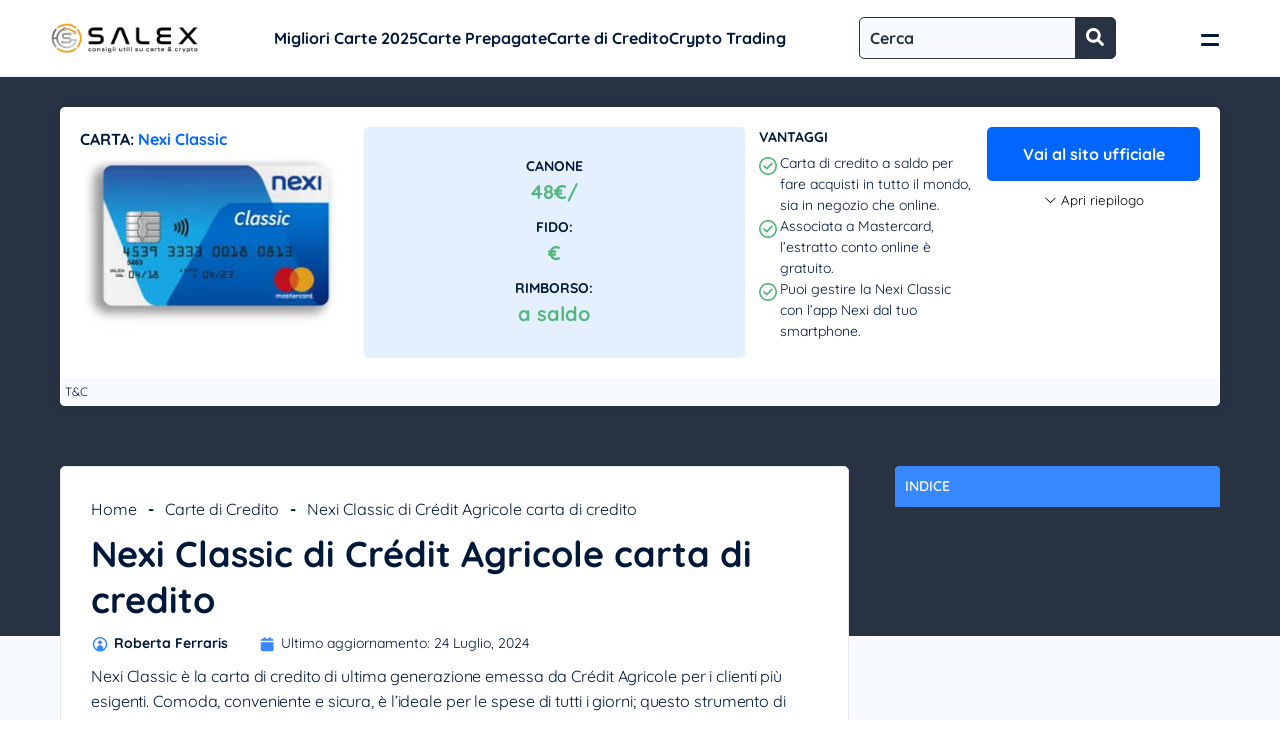

--- FILE ---
content_type: text/html; charset=UTF-8
request_url: https://salex.it/nexi-classic/
body_size: 29820
content:
<!DOCTYPE html><html id="html" lang="it-IT" prefix="og: https://ogp.me/ns#"><head><script data-no-optimize="1">var litespeed_docref=sessionStorage.getItem("litespeed_docref");litespeed_docref&&(Object.defineProperty(document,"referrer",{get:function(){return litespeed_docref}}),sessionStorage.removeItem("litespeed_docref"));</script> <meta charset="utf-8"><meta http-equiv="x-ua-compatible" content="ie=edge"><meta name="viewport" content="width=device-width, initial-scale=1, maximum-scale=5"><meta name="google-adsense-account" content="ca-pub-6727606564273377"><title>Nexi Classic di Crédit Agricole carta di credito - Salex.it</title><meta name="description" content="Scopri i vantaggi riservati agli utilizzatori di Carta Nexi Classic, il prodotto di punta delle carte di pagamento di Credit Agricole."/><meta name="robots" content="follow, index, max-snippet:-1, max-video-preview:-1, max-image-preview:large"/><link rel="canonical" href="https://salex.it/nexi-classic/" /><meta property="og:locale" content="it_IT" /><meta property="og:type" content="article" /><meta property="og:title" content="Nexi Classic di Crédit Agricole carta di credito - Salex.it" /><meta property="og:description" content="Scopri i vantaggi riservati agli utilizzatori di Carta Nexi Classic, il prodotto di punta delle carte di pagamento di Credit Agricole." /><meta property="og:url" content="https://salex.it/nexi-classic/" /><meta property="og:site_name" content="Salex.it" /><meta property="article:section" content="Carte di Credito" /><meta property="og:updated_time" content="2024-07-24T19:24:47+02:00" /><meta property="article:published_time" content="2024-04-11T10:48:05+02:00" /><meta property="article:modified_time" content="2024-07-24T19:24:47+02:00" /><meta name="twitter:card" content="summary_large_image" /><meta name="twitter:title" content="Nexi Classic di Crédit Agricole carta di credito - Salex.it" /><meta name="twitter:description" content="Scopri i vantaggi riservati agli utilizzatori di Carta Nexi Classic, il prodotto di punta delle carte di pagamento di Credit Agricole." /> <script type="application/ld+json" class="rank-math-schema-pro">{"@context":"https://schema.org","@graph":[{"@type":"PaymentCard","cashBack":"0","contactlessPayment":"true","floorLimit":{"@type":"MonetaryAmount","currency":"EUR"},"monthlyMinimumRepaymentAmount":{"@type":"MonetaryAmount","currency":"EUR","value":"48"}},{"@type":"Organization","@id":"https://salex.it/#organization","name":"Salex"},{"@type":"WebSite","@id":"https://salex.it/#website","url":"https://salex.it","name":"Salex.it","publisher":{"@id":"https://salex.it/#organization"},"inLanguage":"it-IT"},{"@type":"ImageObject","@id":"https://salex.it/wp-content/uploads/download-5.jpg","url":"https://salex.it/wp-content/uploads/download-5.jpg","width":"307","height":"164","inLanguage":"it-IT"},{"@type":"BreadcrumbList","@id":"https://salex.it/nexi-classic/#breadcrumb","itemListElement":[{"@type":"ListItem","position":"1","item":{"@id":"https://salex.it","name":"Home"}},{"@type":"ListItem","position":"2","item":{"@id":"https://salex.it/carte-di-credito/","name":"Carte di Credito"}},{"@type":"ListItem","position":"3","item":{"@id":"https://salex.it/nexi-classic/","name":"Nexi Classic di Cr\u00e9dit Agricole carta di credito"}}]},{"@type":"WebPage","@id":"https://salex.it/nexi-classic/#webpage","url":"https://salex.it/nexi-classic/","name":"Nexi Classic di Cr\u00e9dit Agricole carta di credito - Salex.it","datePublished":"2024-04-11T10:48:05+02:00","dateModified":"2024-07-24T19:24:47+02:00","isPartOf":{"@id":"https://salex.it/#website"},"primaryImageOfPage":{"@id":"https://salex.it/wp-content/uploads/download-5.jpg"},"inLanguage":"it-IT","breadcrumb":{"@id":"https://salex.it/nexi-classic/#breadcrumb"}},{"@type":"Person","@id":"https://salex.it/autori/roberta-ferraris/","name":"Roberta Ferraris","url":"https://salex.it/autori/roberta-ferraris/","image":{"@type":"ImageObject","@id":"https://salex.it/wp-content/litespeed/avatar/1286bcbc45924dcb5bb5f47aec6152c4.jpg?ver=1768426239","url":"https://salex.it/wp-content/litespeed/avatar/1286bcbc45924dcb5bb5f47aec6152c4.jpg?ver=1768426239","caption":"Roberta Ferraris","inLanguage":"it-IT"},"worksFor":{"@id":"https://salex.it/#organization"}},{"@type":"Article","headline":"Nexi Classic di Cr\u00e9dit Agricole carta di credito - Salex.it","datePublished":"2024-04-11T10:48:05+02:00","dateModified":"2024-07-24T19:24:47+02:00","articleSection":"Carte di Credito","author":{"@id":"https://salex.it/autori/roberta-ferraris/","name":"Roberta Ferraris"},"publisher":{"@id":"https://salex.it/#organization"},"description":"Scopri i vantaggi riservati agli utilizzatori di Carta Nexi Classic, il prodotto di punta delle carte di pagamento di Credit Agricole.","name":"Nexi Classic di Cr\u00e9dit Agricole carta di credito - Salex.it","@id":"https://salex.it/nexi-classic/#richSnippet","isPartOf":{"@id":"https://salex.it/nexi-classic/#webpage"},"image":{"@id":"https://salex.it/wp-content/uploads/download-5.jpg"},"inLanguage":"it-IT","mainEntityOfPage":{"@id":"https://salex.it/nexi-classic/#webpage"}}]}</script> <link rel="alternate" title="oEmbed (JSON)" type="application/json+oembed" href="https://salex.it/wp-json/oembed/1.0/embed?url=https%3A%2F%2Fsalex.it%2Fnexi-classic%2F" /><link rel="alternate" title="oEmbed (XML)" type="text/xml+oembed" href="https://salex.it/wp-json/oembed/1.0/embed?url=https%3A%2F%2Fsalex.it%2Fnexi-classic%2F&#038;format=xml" /><style id='wp-img-auto-sizes-contain-inline-css' type='text/css'>img:is([sizes=auto i],[sizes^="auto," i]){contain-intrinsic-size:3000px 1500px}
/*# sourceURL=wp-img-auto-sizes-contain-inline-css */</style><style id="litespeed-ccss">img:is([sizes="auto"i],[sizes^="auto,"i]){contain-intrinsic-size:3000px 1500px}header#site-header{background:#FFF;border-bottom:1px solid #e5f0ff}.c-hd{max-width:1200px;padding:0 10px;margin:auto;display:flex;justify-content:space-between;align-items:center;height:76px}.mobile-menu{display:block;height:40px;width:40px;-webkit-transform:rotate(0deg);transform:rotate(0deg);position:relative}.mob-menu{height:40px;width:40px;display:flex;align-items:center;justify-content:center}#burger{width:18px;height:8px}.bar{width:100%;height:3px;border-radius:20px;display:block;position:relative;background:#00183b}.bar.topBar{transform:translateY(0) rotate(0deg)}.bar.btmBar{transform:translateY(6px) rotate(0deg)}header .logo img{max-width:150px}.c-hd nav>ul{display:flex;list-style:none;padding:0;margin:0;gap:30px}#menu-header ul a{color:#00183b;text-decoration:none}form.search-form{background:#f7faff;border:1px solid #273343;-webkit-border-radius:5px;-moz-border-radius:5px;border-radius:5px;display:flex}.search-form label[for="s"]{display:none}.search-form input.s{padding:10px;width:100%;height:40px;background:none;font-weight:700;border:none;outline:none;font-family:inherit;font-size:16px;appearance:none;-webkit-appearance:none}.search-form button#s-button{width:40px;min-width:40px;height:40px;background:#273343;border:none;border-top-right-radius:3px;border-bottom-right-radius:3px;outline:none}.search-form svg{fill:#FFF}.menu-mobile{background:#273343}.menu-mobile nav{display:flex;flex-wrap:wrap;justify-content:center;padding:10px}.menu-mobile ul{display:flex;list-style:none;padding:0;margin:0;gap:30px}.menu-mobile a{color:#FFF;text-decoration:none}.menu-mobile li{text-align:center}@media (min-width:1024px){.menu-mobile{display:none}}@media (max-width:1023px){.c-hd nav#menu-header{display:none}}@media (min-width:768px){.sub-header-menu{display:none;border-top:1px solid #e5f0ff}.sub-header-menu ul{list-style:none;margin:0;display:flex;flex-wrap:wrap;gap:25px;padding:0}.sub-header-menu a{color:#00183b;text-decoration:none}#menu-header li{display:flex;align-items:center}.sub-header-menu nav{max-width:1200px;padding:10px 20px;margin:auto}}@media (max-width:767px){#menu-header{display:none}.sub-header-menu nav{visibility:hidden;background:#FFF;width:100%;margin:0;position:absolute;top:76px;left:0;padding-left:0;z-index:2}.sub-header-menu nav ul>li>a{display:flex;justify-content:space-between;align-items:center;position:relative;padding:10px 20px;color:#00183b;opacity:.8;text-decoration:none}.sub-header-menu nav ul{list-style:none;list-style-image:none;padding:0;margin:0}.sub-header-menu nav ul>li{border-bottom:1px solid #e5f0ff}}.popup-exit-intent{display:none;position:fixed;top:0;left:0;right:0;bottom:0;background:rgb(0 0 0/.7);z-index:10000}.popup-exit-intent .container{position:fixed;top:50%;left:50%;transform:translate(-50%,-50%);max-height:600px;max-width:800px;width:100%;background:linear-gradient(90deg,var(--hsbg-primary-color-1) 0%,var(--hsbg-primary-color-3) 100%);color:var(--hsbg-primary-color-10);padding:20px;border-radius:5px;text-align:center;box-shadow:0 11px 32px 0 rgb(0 0 0/10%),0 5px 12px -8px rgb(0 0 0/20%),0 0 1px 0 rgb(0 0 0/20%)}.popup-exit-intent .close svg{fill:var(--hsbg-primary-color-10)}.popup-exit-intent button.close{position:fixed;top:10px;right:10px;width:32px;height:32px;display:flex;justify-content:center;align-items:center;background:#fff0;border:0}.popup-exit-intent .headline{font-size:var(--hsbg-font-size-h4);font-weight:700;margin:0}.popup-exit-intent .boxes{display:grid;grid-template-columns:repeat(auto-fit,minmax(200px,1fr));grid-gap:10px;margin:20px 0}.popup-exit-intent .box{background:var(--hsbg-neutral-color-10);border:2px solid #FFCA0F;border-radius:calc(var(--hsbg-border-radius) + 2px);color:var(--hsbg-neutral-color-1)}.popup-exit-intent .img-post img{height:90px;object-fit:cover;border-top-left-radius:var(--hsbg-border-radius);border-top-right-radius:var(--hsbg-border-radius)}.popup-exit-intent .content{padding:10px}.popup-exit-intent .cta-box{display:block;background:var(--hsbg-primary-color-3);border-bottom:2px solid var(--hsbg-primary-color-1);color:var(--hsbg-primary-color-10);font-weight:700;text-decoration:none;padding:5px;border-radius:var(--hsbg-border-radius);margin:5px 0 0}.popup-exit-intent .image-info img{max-width:150px;max-height:50px;margin:auto}:root{--afftra-primary-color:#2563eb;--afftra-primary-hover-color:#1e4bbf;--afftra-secondary-color:#f8f9fa;--afftra-secondary-text-color:#6c757d;--afftra-text-color:#333;--afftra-heading-color:#333;--afftra-link-color:#2563eb;--afftra-link-hover-color:#2563eb;--afftra-button-color:#2563eb;--afftra-white-color:#ffffff;--afftra-black-color:#000000;--afftra-primary-border-color:#2563eb;--afftra-secondary-border-color:#d4d4d4;--afftra-star-color:#f69931;--afftra-heading-one-font-size:42px;--afftra-heading-two-font-size:36px;--afftra-heading-three-font-size:28px;--afftra-heading-four-font-size:24px;--afftra-heading-five-font-size:18px;--afftra-heading-six-font-size:16px;--afftra-body-font-size:16px;--afftra-positive-color:#00bf08;--afftra-negative-color:#ff0c0c;--afftra-box-shadow:-7px 0px 0px rgba(186, 184, 184, 0.5) /* Box Shadow */}:root{--hsbg-primary-color-1:#014D40;--hsbg-primary-color-2:#0C6B58;--hsbg-primary-color-3:#147D64;--hsbg-primary-color-4:#199473;--hsbg-primary-color-5:#27AB83;--hsbg-primary-color-6:#3EBD93;--hsbg-primary-color-7:#65D6AD;--hsbg-primary-color-8:#8EEDC7;--hsbg-primary-color-9:#C6F7E2;--hsbg-primary-color-10:#EFFCF6;--hsbg-neutral-color-1:#102A43;--hsbg-neutral-color-2:#243B53;--hsbg-neutral-color-3:#334E68;--hsbg-neutral-color-4:#486581;--hsbg-neutral-color-5:#627D98;--hsbg-neutral-color-6:#829AB1;--hsbg-neutral-color-7:#9FB3C8;--hsbg-neutral-color-8:#BCCCDC;--hsbg-neutral-color-9:#D9E2EC;--hsbg-neutral-color-10:#F0F4F8;--hsbg-font-size-h1:40px;--hsbg-font-size-h2:32px;--hsbg-font-size-h3:28px;--hsbg-font-size-h4:24px;--hsbg-font-size-h5:22px;--hsbg-font-size-h6:20px;--hsbg-font-size-p:16px;--hsbg-font-size-label:14px;--hsbg-border-radius:5px}*{box-sizing:border-box}.clearfix:after{visibility:hidden;display:block;font-size:0;content:" ";clear:both;height:0}html{font-family:"Quicksand",sans-serif;line-height:1.15;background:#FFF}body{margin:0;font-family:"Quicksand",sans-serif;font-size:16px;color:#00183b;line-height:1.5;font-weight:400;word-wrap:break-word}img{display:block;width:100%;height:auto}h1{margin-top:0;margin-bottom:10px;line-height:1.3;color:#00183b}article img{border-radius:5px}.contenitore{max-width:1200px;margin:auto;padding:30px 20px}.riga{display:flex;flex-wrap:wrap;justify-content:space-between}a{color:#06F;font-weight:700}p{font-size:16px}@media (max-width:767px){.contenitore{padding:15px}}#info-ogg{background:#273343}@media (max-width:767px){#contenuto-articolo{position:inherit!important}#contenuto-articolo:before{position:inherit!important;height:0!important}.box-oggetto{border-radius:0!important}}progress{width:100%;position:fixed;top:0;left:0;height:6px;appearance:none;-webkit-appearance:none;background-color:#fff0;border:none;color:#3787ff;z-index:999}progress::-webkit-progress-bar{background-color:#fff0;-webkit-appearance:none}progress::-webkit-progress-value{background-color:#3787ff;-webkit-appearance:none}progress::-moz-progress-bar{background-color:#3787ff;-webkit-appearance:none}.box-oggetto{-webkit-box-shadow:0 2px 8px 0 rgb(33 36 38/10%);box-shadow:0 2px 8px 0 rgb(33 36 38/10%);background-color:#fff;border-radius:5px}.box-oggetto .info-princ{position:relative;padding:20px}.box-oggetto .col-35{width:34%}.box-oggetto .col-25{width:24%}.box-oggetto .col-50{width:49%}.box-oggetto .col-20{width:19%}.box-oggetto a.img{display:block;border-radius:5px}.box-oggetto .nome-carta{margin:0 0 5px;font-weight:700}.box-oggetto ul{list-style:none;margin:0;padding:0;font-size:14px}.box-oggetto .punti-forza .pf{font-size:14px;text-transform:uppercase;font-weight:700;margin:0 0 5px}.box-oggetto .punti-forza .pfc{font-size:14px;margin:0}.punti-forza li{font-size:14px}.box-oggetto li{display:flex}.box-oggetto li span{font-weight:700;margin-left:3px}.box-oggetto li span.verde{color:#53B77D}.nome-carta a{text-decoration:none}.box-oggetto .apri-riepilogo{font-family:inherit;display:flex;align-items:center;border:0;background:#fff0;appearance:none;-webkit-appearance:none;margin:10px auto 0}button.apri-riepilogo:before{content:"";display:block;background-image:url(/wp-content/uploads/freccia-giu.svg);background-size:15px;width:15px;height:15px;margin-right:3px}.box-oggetto .ult-info p.info{font-size:14px;text-transform:uppercase;font-weight:700;margin-bottom:5px}.box-oggetto .ult-info{display:flex;flex-wrap:wrap;justify-content:space-between;font-size:16px;overflow:hidden}.box-oggetto .cont-ult-info{display:flex;flex-wrap:wrap;justify-content:space-between;width:100%;padding:20px}.box-oggetto li:before{content:"";display:block;background-image:url(/wp-content/uploads/check.svg);background-size:18px;min-width:18px;width:18px;height:18px;margin-right:3px;margin-top:4px}.box-oggetto .info-imp-ogg{display:flex;flex-wrap:wrap;justify-content:center;align-items:center;background:#e5f0ff;padding:10px;border-radius:5px;text-decoration:none;text-align:center;height:100%}.box-oggetto .info-imp-ogg p.label{font-size:14px;color:#00183b;text-transform:uppercase;font-weight:700;margin:0}.canone-altro-ogg .label:not(:first-child){margin-top:10px!important}.box-oggetto .info-imp-ogg .valore{font-size:20px;margin:0;color:#53B77D;font-weight:700}.box-oggetto .cont-ult-info .cta-princ{margin-top:10px}.box-oggetto a.rec-com{display:block;font-size:14px;font-weight:400;text-decoration:none;margin-top:10px}.box-oggetto .cta-princ{display:block;text-align:center;background:#06F;padding:15px 10px;border-radius:5px;color:#FFF;text-decoration:none}.box-oggetto .term{padding:5px;background:#f7faff;border-bottom-right-radius:5px;border-bottom-left-radius:5px}.box-oggetto .term p{font-size:12px;margin:0}.box-oggetto .term a{color:#00183b;font-weight:400;text-decoration:none}@media (max-width:767px){.box-oggetto .col-35{width:100%}.box-oggetto .col-25{width:100%}.box-oggetto .col-50{width:100%}.box-oggetto .col-20{width:100%}.box-oggetto .bb{margin:10px 0}.box-oggetto .pdf{margin-bottom:10px}.cont-ult-info .col-50{width:100%;margin:5px 0}.box-oggetto .cont-ult-info{padding-top:0}}#contenuto-articolo .col-25{width:28%}.col-50{width:49%}.col-75{width:68%}article img{border-radius:5px;margin-bottom:30px}.js-toc-content h1:before{display:block;content:" ";height:20px;margin-top:-20px;visibility:hidden}nav.rank-math-breadcrumb{margin-bottom:10px;padding-top:0}nav.rank-math-breadcrumb span.separator{font-weight:700;color:#00183b;margin:0 7px}nav.rank-math-breadcrumb a{text-decoration:none;font-size:16px;color:#00183b;font-weight:400}nav.rank-math-breadcrumb p{margin:0}article h1{font-size:36px!important;line-height:1.3em!important;margin-bottom:10px;font-weight:700}article a,article p a{color:#06F;text-decoration:none;font-weight:700}.meta-dati{display:flex;flex-wrap:wrap;margin-bottom:10px}.meta-dati>div{display:flex;align-items:center;margin-right:30px}.meta-dati p,.meta-dati a{font-size:14px;color:#00183b;margin:0;text-decoration:none}.meta-dati svg{width:18px;height:18px;margin-right:5px}.testo-highlight{display:contents;color:#06F;font-weight:700}#contenuto-articolo:before{content:"";position:absolute;top:0;left:0;display:block;background:#273343;width:100%;height:200px}#contenuto-articolo{position:relative;background:#f7faff}.contenuto-post p{font-size:16px;line-height:1.6em;margin:0 0 30px;letter-spacing:-.1px}div.col-75.articolo-col{background:#FFF;padding:30px;border-radius:5px;border:1px solid #E7E7E7;z-index:1}aside{z-index:1}@media (max-width:1199px){.col-75{width:100%!important}.col-25{width:100%!important}}@media (max-width:1199px) and (min-width:768px){.contenitore{padding:20px!important}}@media (max-width:767px){.js-toc-content h1:before{height:55px;margin-top:-55px}nav.rank-math-breadcrumb a{font-size:14px}article h1{font-size:26px!important}.contenitore{padding:0!important}div.col-75.articolo-col{padding:20px;border-radius:0;border:0}}@media (max-width:600px){nav.rank-math-breadcrumb{margin-bottom:5px}.meta-dati p,.meta-dati a,div.autore{font-weight:400;color:#777}.meta-dati svg{display:none}.meta-dati>div{margin-right:10px}div.autore,div.data-pubblicazione{border-right:1px dashed #e7e7e7;padding-right:10px}p a{text-decoration:underline;font-weight:700}}.toc{display:block;background:#e5f0ff;border-radius:5px;position:-webkit-sticky;position:sticky;top:20px}.c-widget__title.ripiegabile{background:#3787ff;color:#FFF;font-size:14px;text-transform:uppercase;font-weight:600;padding:10px;border-top-right-radius:5px;border-top-left-radius:5px}#widget-toc span.toggle{display:none}@media (max-width:1199px){#widget-toc{background-color:#fff;position:fixed;visibility:hidden;opacity:0;bottom:0;left:0;right:0;padding:15px;-webkit-box-shadow:0 2px 4px 3px rgb(0 0 0/10%);box-shadow:0 2px 4px 3px rgb(0 0 0/10%);height:60px}.c-widget__content.js-toc{opacity:0}#widget-toc span.toggle{display:block!important;background-color:#e5f0ff;border-radius:3px;padding:7px 10px;margin-left:10px;font-size:12px}.c-widget__title.ripiegabile{display:flex;align-items:center;background:#fff0;padding:0;color:#00183b}}.sticky-disclaimer{position:fixed;visibility:hidden;opacity:0;width:100%;background:#FFF;border-top:1px solid #e5f0ff;bottom:0;left:0;z-index:9}.sticky-disclaimer .contenitore-disclaimer{max-width:1200px;margin:auto;padding:10px}.riga-disclaimer{display:flex;flex-wrap:wrap;justify-content:center;align-items:center}.sticky-disclaimer .img{width:40px}.sticky-disclaimer .disclaimer{width:calc(100% - 40px)}.sticky-disclaimer img{height:30px}.sticky-disclaimer .disclaimer p{margin:0 0 0 10px;font-size:14px}@media (max-width:767px){.disclaimer{width:calc(100% - 40px)}.sticky-disclaimer .disclaimer p{font-size:12px}}@media (max-width:1299px){.riga-disclaimer{justify-content:flex-start}.disclaimer{width:calc(100% - 40px)}.sticky-disclaimer .disclaimer p{font-size:12px;margin-left:10px}}.gcbi-cbc{position:fixed;bottom:20px;left:20px;background:var(--gcbi-colore_background);width:100%;height:auto;max-height:500px;max-width:360px;padding:var(--gcbi-padding);border-radius:var(--gcbi-border_radius);overflow:scroll;box-shadow:0 11px 32px 0 rgb(0 0 0/10%),0 5px 12px -8px rgb(0 0 0/20%),0 0 1px 0 rgb(0 0 0/20%);z-index:9999}.gcbi-cbh{color:var(--gcbi-colore_testo)}.gcbi-img-ck{position:absolute;top:0;right:0}.gcbi-cbt{font-size:16px;color:var(--gcbi-colore_headline);font-weight:700;margin-bottom:5px}.gcbi-cbd{font-size:14px;line-height:1.4}.gcbi-link{display:flex;flex-wrap:wrap;gap:10px;margin-top:10px}.gcbi-link a{font-size:14px;color:var(--gcbi-colore_testo);font-weight:400}.gcbi-link a.gcbi-crediti{width:100%;font-style:italic;text-align:center;text-decoration:none}.gcbi-box-check{position:relative;margin-bottom:5px}input.gcbi-consents-cookie-category[name="necessari"]{border-color:var(--gcbi-colore_bordo_toggle)!important;box-shadow:inset 20px 0 0 0 var(--gcbi-colore_bordo_toggle)!important;opacity:.6}button.gcbi-apri-drop-pref-cookie{position:relative;display:flex;align-items:center;width:100%;border:0;font-family:inherit;font-size:14px;background:#fff0;color:var(--gcbi-colore_testo_preferenze_cookie);text-align:left;padding:5px 0 10px 20px}button.gcbi-apri-drop-pref-cookie:before,button.gcbi-apri-drop-pref-cookie:after{position:absolute;content:"";display:block;width:10px;height:1px;background:var(--gcbi-colore_testo_preferenze_cookie)}button.gcbi-apri-drop-pref-cookie:before{left:0;top:45%;transform:rotate(45deg)}button.gcbi-apri-drop-pref-cookie:after{left:7px;top:45%;transform:rotate(-45deg)}.gcbi-ele-cookie{overflow:hidden;max-height:0}span.gcbi-titolo-cat-cookie{display:flex;align-items:center;color:var(--gcbi-colore_testo);height:24px;margin-bottom:10px}.gcbi-titolo-cat-cookie svg{margin-right:5px}.gcbi-options{overflow:hidden;max-height:0}.gcbi-box-check label{position:absolute;left:auto;top:0;right:0;bottom:auto}input.gcbi-consents-cookie-category{position:relative;appearance:none;outline:none;width:50px!important;min-width:50px;height:30px;background-color:#fff;border:1px solid #D9DADC;border-radius:50px;box-shadow:inset -20px 0 0 0#fff;-webkit-appearance:none!important;margin-right:10px}input.gcbi-consents-cookie-category:checked{border-color:var(--gcbi-colore_toggle_attivo);box-shadow:inset 20px 0 0 0 var(--gcbi-colore_toggle_attivo)}input.gcbi-consents-cookie-category:after{content:"";position:absolute;top:1px;left:1px;width:26px;height:26px;background-color:#fff0;border-radius:50%;box-shadow:2px 4px 6px rgb(0 0 0/20%)}input.gcbi-consents-cookie-category[name="necessari"]:after{left:20px}input.gcbi-consents-cookie-category:checked:after{left:20px;box-shadow:-2px 4px 3px rgb(0 0 0/5%)}.gcbi-info-tip{font-size:12px;color:var(--gcbi-colore_testo)}.gcbi-tool{background:var(--colore-secondario);padding:5px;border-radius:5px;margin-top:5px}span.gcbi-titolo-cookie{display:block;font-size:12px;font-weight:700;text-transform:uppercase}a.gcbi-piu-info-for{display:block;font-size:12px;color:var(--colore-primario)}.gcbi-cta{display:flex;justify-content:center;gap:5px}.gcbi-cookie-btn-acc{display:block;width:100%;font-size:16px;font-weight:700;border-radius:5px;background:var(--gcbi-colore_background_accetta_tutti);padding:10px 15px;font-family:inherit;color:var(--gcbi-colore_testo_accetta_tutti);border:0;outline:none}.gcbi-cookie-btn-rej,.gcbi-cookie-settings{display:block;width:100%;padding:10px 15px;font-family:inherit;font-size:16px;border-radius:5px;border:0;outline:none}.gcbi-cookie-btn-rej{background:var(--gcbi-colore_background_rifiuta_tutti);color:var(--gcbi-colore_testo_rifiuta_tutti)}.gcbi-cookie-settings{background:var(--gcbi-colore_background_accetta_selezionati);color:var(--gcbi-colore_testo_accetta_selezionati);margin:10px 0}.completato .gcbi-cbc{display:none}@media (max-width:767px){.gcbi-cbc{bottom:0;left:0;right:0;max-width:100%;border-radius:0!important}}:root{--gcbi-colore_background:#FFF;--gcbi-colore_testo:#222;--gcbi-colore_headline:#000;--gcbi-colore_testo_preferenze_cookie:#004da1;--gcbi-colore_background_accetta_tutti:#007aff;--gcbi-colore_testo_accetta_tutti:#FFF;--gcbi-colore_background_rifiuta_tutti:rgba(0,122,255,.1);--gcbi-colore_testo_rifiuta_tutti:#007aff;--gcbi-colore_background_accetta_selezionati:rgba(0,122,255,.1);--gcbi-colore_testo_accetta_selezionati:#007aff;--gcbi-colore_toggle_attivo_default:#919191;--gcbi-colore_bordo_toggle:#474747;--gcbi-colore_toggle_attivo:#4ED164;--gcbi-colore_background_script:rgba(0,122,255,.1);--gcbi-colore_testo_script:#007aff;--gcbi-padding:10px;--gcbi-border_radius:5px}</style><link rel="preload" data-asynced="1" data-optimized="2" as="style" onload="this.onload=null;this.rel='stylesheet'" href="https://salex.it/wp-content/litespeed/ucss/d09e5d4d982ae2989b7999ec5a25a015.css?ver=b1b7d" /><script type="litespeed/javascript">!function(a){"use strict";var b=function(b,c,d){function e(a){return h.body?a():void setTimeout(function(){e(a)})}function f(){i.addEventListener&&i.removeEventListener("load",f),i.media=d||"all"}var g,h=a.document,i=h.createElement("link");if(c)g=c;else{var j=(h.body||h.getElementsByTagName("head")[0]).childNodes;g=j[j.length-1]}var k=h.styleSheets;i.rel="stylesheet",i.href=b,i.media="only x",e(function(){g.parentNode.insertBefore(i,c?g:g.nextSibling)});var l=function(a){for(var b=i.href,c=k.length;c--;)if(k[c].href===b)return a();setTimeout(function(){l(a)})};return i.addEventListener&&i.addEventListener("load",f),i.onloadcssdefined=l,l(f),i};"undefined"!=typeof exports?exports.loadCSS=b:a.loadCSS=b}("undefined"!=typeof global?global:this);!function(a){if(a.loadCSS){var b=loadCSS.relpreload={};if(b.support=function(){try{return a.document.createElement("link").relList.supports("preload")}catch(b){return!1}},b.poly=function(){for(var b=a.document.getElementsByTagName("link"),c=0;c<b.length;c++){var d=b[c];"preload"===d.rel&&"style"===d.getAttribute("as")&&(a.loadCSS(d.href,d,d.getAttribute("media")),d.rel=null)}},!b.support()){b.poly();var c=a.setInterval(b.poly,300);a.addEventListener&&a.addEventListener("load",function(){b.poly(),a.clearInterval(c)}),a.attachEvent&&a.attachEvent("onload",function(){a.clearInterval(c)})}}}(this);</script> <style id='classic-theme-styles-inline-css' type='text/css'>/*! This file is auto-generated */
.wp-block-button__link{color:#fff;background-color:#32373c;border-radius:9999px;box-shadow:none;text-decoration:none;padding:calc(.667em + 2px) calc(1.333em + 2px);font-size:1.125em}.wp-block-file__button{background:#32373c;color:#fff;text-decoration:none}
/*# sourceURL=/wp-includes/css/classic-themes.min.css */</style><link rel="https://api.w.org/" href="https://salex.it/wp-json/" /><link rel="alternate" title="JSON" type="application/json" href="https://salex.it/wp-json/wp/v2/posts/7125" /><link rel='shortlink' href='https://salex.it/?p=7125' />
 <script id="gcbi-necessari" data-script-id="6293" data-functional="on" type="litespeed/javascript">(function(w,d,s,l,i){w[l]=w[l]||[];w[l].push({'gtm.start':new Date().getTime(),event:'gtm.js'});var f=d.getElementsByTagName(s)[0],j=d.createElement(s),dl=l!='dataLayer'?'&l='+l:'';j.async=!0;j.src='https://www.googletagmanager.com/gtm.js?id='+i+dl;f.parentNode.insertBefore(j,f)})(window,document,'script','dataLayer','GTM-T9RN648')</script> <style>.wp-block-gallery.is-cropped .blocks-gallery-item picture{height:100%;width:100%;}</style><link rel="icon" href="https://salex.it/wp-content/uploads/cropped-Favicon-Salex-32x32.png" sizes="32x32" /><link rel="icon" href="https://salex.it/wp-content/uploads/cropped-Favicon-Salex-192x192.png" sizes="192x192" /><link rel="apple-touch-icon" href="https://salex.it/wp-content/uploads/cropped-Favicon-Salex-180x180.png" /><meta name="msapplication-TileImage" content="https://salex.it/wp-content/uploads/cropped-Favicon-Salex-270x270.png" /><style id='wp-block-button-inline-css' type='text/css'>.wp-block-button__link{align-content:center;box-sizing:border-box;cursor:pointer;display:inline-block;height:100%;text-align:center;word-break:break-word}.wp-block-button__link.aligncenter{text-align:center}.wp-block-button__link.alignright{text-align:right}:where(.wp-block-button__link){border-radius:9999px;box-shadow:none;padding:calc(.667em + 2px) calc(1.333em + 2px);text-decoration:none}.wp-block-button[style*=text-decoration] .wp-block-button__link{text-decoration:inherit}.wp-block-buttons>.wp-block-button.has-custom-width{max-width:none}.wp-block-buttons>.wp-block-button.has-custom-width .wp-block-button__link{width:100%}.wp-block-buttons>.wp-block-button.has-custom-font-size .wp-block-button__link{font-size:inherit}.wp-block-buttons>.wp-block-button.wp-block-button__width-25{width:calc(25% - var(--wp--style--block-gap, .5em)*.75)}.wp-block-buttons>.wp-block-button.wp-block-button__width-50{width:calc(50% - var(--wp--style--block-gap, .5em)*.5)}.wp-block-buttons>.wp-block-button.wp-block-button__width-75{width:calc(75% - var(--wp--style--block-gap, .5em)*.25)}.wp-block-buttons>.wp-block-button.wp-block-button__width-100{flex-basis:100%;width:100%}.wp-block-buttons.is-vertical>.wp-block-button.wp-block-button__width-25{width:25%}.wp-block-buttons.is-vertical>.wp-block-button.wp-block-button__width-50{width:50%}.wp-block-buttons.is-vertical>.wp-block-button.wp-block-button__width-75{width:75%}.wp-block-button.is-style-squared,.wp-block-button__link.wp-block-button.is-style-squared{border-radius:0}.wp-block-button.no-border-radius,.wp-block-button__link.no-border-radius{border-radius:0!important}:root :where(.wp-block-button .wp-block-button__link.is-style-outline),:root :where(.wp-block-button.is-style-outline>.wp-block-button__link){border:2px solid;padding:.667em 1.333em}:root :where(.wp-block-button .wp-block-button__link.is-style-outline:not(.has-text-color)),:root :where(.wp-block-button.is-style-outline>.wp-block-button__link:not(.has-text-color)){color:currentColor}:root :where(.wp-block-button .wp-block-button__link.is-style-outline:not(.has-background)),:root :where(.wp-block-button.is-style-outline>.wp-block-button__link:not(.has-background)){background-color:initial;background-image:none}
/*# sourceURL=https://salex.it/wp-includes/blocks/button/style.min.css */</style><style id='wp-block-heading-inline-css' type='text/css'>h1:where(.wp-block-heading).has-background,h2:where(.wp-block-heading).has-background,h3:where(.wp-block-heading).has-background,h4:where(.wp-block-heading).has-background,h5:where(.wp-block-heading).has-background,h6:where(.wp-block-heading).has-background{padding:1.25em 2.375em}h1.has-text-align-left[style*=writing-mode]:where([style*=vertical-lr]),h1.has-text-align-right[style*=writing-mode]:where([style*=vertical-rl]),h2.has-text-align-left[style*=writing-mode]:where([style*=vertical-lr]),h2.has-text-align-right[style*=writing-mode]:where([style*=vertical-rl]),h3.has-text-align-left[style*=writing-mode]:where([style*=vertical-lr]),h3.has-text-align-right[style*=writing-mode]:where([style*=vertical-rl]),h4.has-text-align-left[style*=writing-mode]:where([style*=vertical-lr]),h4.has-text-align-right[style*=writing-mode]:where([style*=vertical-rl]),h5.has-text-align-left[style*=writing-mode]:where([style*=vertical-lr]),h5.has-text-align-right[style*=writing-mode]:where([style*=vertical-rl]),h6.has-text-align-left[style*=writing-mode]:where([style*=vertical-lr]),h6.has-text-align-right[style*=writing-mode]:where([style*=vertical-rl]){rotate:180deg}
/*# sourceURL=https://salex.it/wp-includes/blocks/heading/style.min.css */</style><style id='wp-block-list-inline-css' type='text/css'>ol,ul{box-sizing:border-box}:root :where(.wp-block-list.has-background){padding:1.25em 2.375em}
/*# sourceURL=https://salex.it/wp-includes/blocks/list/style.min.css */</style><style id='wp-block-buttons-inline-css' type='text/css'>.wp-block-buttons{box-sizing:border-box}.wp-block-buttons.is-vertical{flex-direction:column}.wp-block-buttons.is-vertical>.wp-block-button:last-child{margin-bottom:0}.wp-block-buttons>.wp-block-button{display:inline-block;margin:0}.wp-block-buttons.is-content-justification-left{justify-content:flex-start}.wp-block-buttons.is-content-justification-left.is-vertical{align-items:flex-start}.wp-block-buttons.is-content-justification-center{justify-content:center}.wp-block-buttons.is-content-justification-center.is-vertical{align-items:center}.wp-block-buttons.is-content-justification-right{justify-content:flex-end}.wp-block-buttons.is-content-justification-right.is-vertical{align-items:flex-end}.wp-block-buttons.is-content-justification-space-between{justify-content:space-between}.wp-block-buttons.aligncenter{text-align:center}.wp-block-buttons:not(.is-content-justification-space-between,.is-content-justification-right,.is-content-justification-left,.is-content-justification-center) .wp-block-button.aligncenter{margin-left:auto;margin-right:auto;width:100%}.wp-block-buttons[style*=text-decoration] .wp-block-button,.wp-block-buttons[style*=text-decoration] .wp-block-button__link{text-decoration:inherit}.wp-block-buttons.has-custom-font-size .wp-block-button__link{font-size:inherit}.wp-block-buttons .wp-block-button__link{width:100%}.wp-block-button.aligncenter{text-align:center}
/*# sourceURL=https://salex.it/wp-includes/blocks/buttons/style.min.css */</style><style id='wp-block-paragraph-inline-css' type='text/css'>.is-small-text{font-size:.875em}.is-regular-text{font-size:1em}.is-large-text{font-size:2.25em}.is-larger-text{font-size:3em}.has-drop-cap:not(:focus):first-letter{float:left;font-size:8.4em;font-style:normal;font-weight:100;line-height:.68;margin:.05em .1em 0 0;text-transform:uppercase}body.rtl .has-drop-cap:not(:focus):first-letter{float:none;margin-left:.1em}p.has-drop-cap.has-background{overflow:hidden}:root :where(p.has-background){padding:1.25em 2.375em}:where(p.has-text-color:not(.has-link-color)) a{color:inherit}p.has-text-align-left[style*="writing-mode:vertical-lr"],p.has-text-align-right[style*="writing-mode:vertical-rl"]{rotate:180deg}
/*# sourceURL=https://salex.it/wp-includes/blocks/paragraph/style.min.css */</style><style id='wp-block-social-links-inline-css' type='text/css'>.wp-block-social-links{background:none;box-sizing:border-box;margin-left:0;padding-left:0;padding-right:0;text-indent:0}.wp-block-social-links .wp-social-link a,.wp-block-social-links .wp-social-link a:hover{border-bottom:0;box-shadow:none;text-decoration:none}.wp-block-social-links .wp-social-link svg{height:1em;width:1em}.wp-block-social-links .wp-social-link span:not(.screen-reader-text){font-size:.65em;margin-left:.5em;margin-right:.5em}.wp-block-social-links.has-small-icon-size{font-size:16px}.wp-block-social-links,.wp-block-social-links.has-normal-icon-size{font-size:24px}.wp-block-social-links.has-large-icon-size{font-size:36px}.wp-block-social-links.has-huge-icon-size{font-size:48px}.wp-block-social-links.aligncenter{display:flex;justify-content:center}.wp-block-social-links.alignright{justify-content:flex-end}.wp-block-social-link{border-radius:9999px;display:block}@media not (prefers-reduced-motion){.wp-block-social-link{transition:transform .1s ease}}.wp-block-social-link{height:auto}.wp-block-social-link a{align-items:center;display:flex;line-height:0}.wp-block-social-link:hover{transform:scale(1.1)}.wp-block-social-links .wp-block-social-link.wp-social-link{display:inline-block;margin:0;padding:0}.wp-block-social-links .wp-block-social-link.wp-social-link .wp-block-social-link-anchor,.wp-block-social-links .wp-block-social-link.wp-social-link .wp-block-social-link-anchor svg,.wp-block-social-links .wp-block-social-link.wp-social-link .wp-block-social-link-anchor:active,.wp-block-social-links .wp-block-social-link.wp-social-link .wp-block-social-link-anchor:hover,.wp-block-social-links .wp-block-social-link.wp-social-link .wp-block-social-link-anchor:visited{color:currentColor;fill:currentColor}:where(.wp-block-social-links:not(.is-style-logos-only)) .wp-social-link{background-color:#f0f0f0;color:#444}:where(.wp-block-social-links:not(.is-style-logos-only)) .wp-social-link-amazon{background-color:#f90;color:#fff}:where(.wp-block-social-links:not(.is-style-logos-only)) .wp-social-link-bandcamp{background-color:#1ea0c3;color:#fff}:where(.wp-block-social-links:not(.is-style-logos-only)) .wp-social-link-behance{background-color:#0757fe;color:#fff}:where(.wp-block-social-links:not(.is-style-logos-only)) .wp-social-link-bluesky{background-color:#0a7aff;color:#fff}:where(.wp-block-social-links:not(.is-style-logos-only)) .wp-social-link-codepen{background-color:#1e1f26;color:#fff}:where(.wp-block-social-links:not(.is-style-logos-only)) .wp-social-link-deviantart{background-color:#02e49b;color:#fff}:where(.wp-block-social-links:not(.is-style-logos-only)) .wp-social-link-discord{background-color:#5865f2;color:#fff}:where(.wp-block-social-links:not(.is-style-logos-only)) .wp-social-link-dribbble{background-color:#e94c89;color:#fff}:where(.wp-block-social-links:not(.is-style-logos-only)) .wp-social-link-dropbox{background-color:#4280ff;color:#fff}:where(.wp-block-social-links:not(.is-style-logos-only)) .wp-social-link-etsy{background-color:#f45800;color:#fff}:where(.wp-block-social-links:not(.is-style-logos-only)) .wp-social-link-facebook{background-color:#0866ff;color:#fff}:where(.wp-block-social-links:not(.is-style-logos-only)) .wp-social-link-fivehundredpx{background-color:#000;color:#fff}:where(.wp-block-social-links:not(.is-style-logos-only)) .wp-social-link-flickr{background-color:#0461dd;color:#fff}:where(.wp-block-social-links:not(.is-style-logos-only)) .wp-social-link-foursquare{background-color:#e65678;color:#fff}:where(.wp-block-social-links:not(.is-style-logos-only)) .wp-social-link-github{background-color:#24292d;color:#fff}:where(.wp-block-social-links:not(.is-style-logos-only)) .wp-social-link-goodreads{background-color:#eceadd;color:#382110}:where(.wp-block-social-links:not(.is-style-logos-only)) .wp-social-link-google{background-color:#ea4434;color:#fff}:where(.wp-block-social-links:not(.is-style-logos-only)) .wp-social-link-gravatar{background-color:#1d4fc4;color:#fff}:where(.wp-block-social-links:not(.is-style-logos-only)) .wp-social-link-instagram{background-color:#f00075;color:#fff}:where(.wp-block-social-links:not(.is-style-logos-only)) .wp-social-link-lastfm{background-color:#e21b24;color:#fff}:where(.wp-block-social-links:not(.is-style-logos-only)) .wp-social-link-linkedin{background-color:#0d66c2;color:#fff}:where(.wp-block-social-links:not(.is-style-logos-only)) .wp-social-link-mastodon{background-color:#3288d4;color:#fff}:where(.wp-block-social-links:not(.is-style-logos-only)) .wp-social-link-medium{background-color:#000;color:#fff}:where(.wp-block-social-links:not(.is-style-logos-only)) .wp-social-link-meetup{background-color:#f6405f;color:#fff}:where(.wp-block-social-links:not(.is-style-logos-only)) .wp-social-link-patreon{background-color:#000;color:#fff}:where(.wp-block-social-links:not(.is-style-logos-only)) .wp-social-link-pinterest{background-color:#e60122;color:#fff}:where(.wp-block-social-links:not(.is-style-logos-only)) .wp-social-link-pocket{background-color:#ef4155;color:#fff}:where(.wp-block-social-links:not(.is-style-logos-only)) .wp-social-link-reddit{background-color:#ff4500;color:#fff}:where(.wp-block-social-links:not(.is-style-logos-only)) .wp-social-link-skype{background-color:#0478d7;color:#fff}:where(.wp-block-social-links:not(.is-style-logos-only)) .wp-social-link-snapchat{background-color:#fefc00;color:#fff;stroke:#000}:where(.wp-block-social-links:not(.is-style-logos-only)) .wp-social-link-soundcloud{background-color:#ff5600;color:#fff}:where(.wp-block-social-links:not(.is-style-logos-only)) .wp-social-link-spotify{background-color:#1bd760;color:#fff}:where(.wp-block-social-links:not(.is-style-logos-only)) .wp-social-link-telegram{background-color:#2aabee;color:#fff}:where(.wp-block-social-links:not(.is-style-logos-only)) .wp-social-link-threads{background-color:#000;color:#fff}:where(.wp-block-social-links:not(.is-style-logos-only)) .wp-social-link-tiktok{background-color:#000;color:#fff}:where(.wp-block-social-links:not(.is-style-logos-only)) .wp-social-link-tumblr{background-color:#011835;color:#fff}:where(.wp-block-social-links:not(.is-style-logos-only)) .wp-social-link-twitch{background-color:#6440a4;color:#fff}:where(.wp-block-social-links:not(.is-style-logos-only)) .wp-social-link-twitter{background-color:#1da1f2;color:#fff}:where(.wp-block-social-links:not(.is-style-logos-only)) .wp-social-link-vimeo{background-color:#1eb7ea;color:#fff}:where(.wp-block-social-links:not(.is-style-logos-only)) .wp-social-link-vk{background-color:#4680c2;color:#fff}:where(.wp-block-social-links:not(.is-style-logos-only)) .wp-social-link-wordpress{background-color:#3499cd;color:#fff}:where(.wp-block-social-links:not(.is-style-logos-only)) .wp-social-link-whatsapp{background-color:#25d366;color:#fff}:where(.wp-block-social-links:not(.is-style-logos-only)) .wp-social-link-x{background-color:#000;color:#fff}:where(.wp-block-social-links:not(.is-style-logos-only)) .wp-social-link-yelp{background-color:#d32422;color:#fff}:where(.wp-block-social-links:not(.is-style-logos-only)) .wp-social-link-youtube{background-color:red;color:#fff}:where(.wp-block-social-links.is-style-logos-only) .wp-social-link{background:none}:where(.wp-block-social-links.is-style-logos-only) .wp-social-link svg{height:1.25em;width:1.25em}:where(.wp-block-social-links.is-style-logos-only) .wp-social-link-amazon{color:#f90}:where(.wp-block-social-links.is-style-logos-only) .wp-social-link-bandcamp{color:#1ea0c3}:where(.wp-block-social-links.is-style-logos-only) .wp-social-link-behance{color:#0757fe}:where(.wp-block-social-links.is-style-logos-only) .wp-social-link-bluesky{color:#0a7aff}:where(.wp-block-social-links.is-style-logos-only) .wp-social-link-codepen{color:#1e1f26}:where(.wp-block-social-links.is-style-logos-only) .wp-social-link-deviantart{color:#02e49b}:where(.wp-block-social-links.is-style-logos-only) .wp-social-link-discord{color:#5865f2}:where(.wp-block-social-links.is-style-logos-only) .wp-social-link-dribbble{color:#e94c89}:where(.wp-block-social-links.is-style-logos-only) .wp-social-link-dropbox{color:#4280ff}:where(.wp-block-social-links.is-style-logos-only) .wp-social-link-etsy{color:#f45800}:where(.wp-block-social-links.is-style-logos-only) .wp-social-link-facebook{color:#0866ff}:where(.wp-block-social-links.is-style-logos-only) .wp-social-link-fivehundredpx{color:#000}:where(.wp-block-social-links.is-style-logos-only) .wp-social-link-flickr{color:#0461dd}:where(.wp-block-social-links.is-style-logos-only) .wp-social-link-foursquare{color:#e65678}:where(.wp-block-social-links.is-style-logos-only) .wp-social-link-github{color:#24292d}:where(.wp-block-social-links.is-style-logos-only) .wp-social-link-goodreads{color:#382110}:where(.wp-block-social-links.is-style-logos-only) .wp-social-link-google{color:#ea4434}:where(.wp-block-social-links.is-style-logos-only) .wp-social-link-gravatar{color:#1d4fc4}:where(.wp-block-social-links.is-style-logos-only) .wp-social-link-instagram{color:#f00075}:where(.wp-block-social-links.is-style-logos-only) .wp-social-link-lastfm{color:#e21b24}:where(.wp-block-social-links.is-style-logos-only) .wp-social-link-linkedin{color:#0d66c2}:where(.wp-block-social-links.is-style-logos-only) .wp-social-link-mastodon{color:#3288d4}:where(.wp-block-social-links.is-style-logos-only) .wp-social-link-medium{color:#000}:where(.wp-block-social-links.is-style-logos-only) .wp-social-link-meetup{color:#f6405f}:where(.wp-block-social-links.is-style-logos-only) .wp-social-link-patreon{color:#000}:where(.wp-block-social-links.is-style-logos-only) .wp-social-link-pinterest{color:#e60122}:where(.wp-block-social-links.is-style-logos-only) .wp-social-link-pocket{color:#ef4155}:where(.wp-block-social-links.is-style-logos-only) .wp-social-link-reddit{color:#ff4500}:where(.wp-block-social-links.is-style-logos-only) .wp-social-link-skype{color:#0478d7}:where(.wp-block-social-links.is-style-logos-only) .wp-social-link-snapchat{color:#fff;stroke:#000}:where(.wp-block-social-links.is-style-logos-only) .wp-social-link-soundcloud{color:#ff5600}:where(.wp-block-social-links.is-style-logos-only) .wp-social-link-spotify{color:#1bd760}:where(.wp-block-social-links.is-style-logos-only) .wp-social-link-telegram{color:#2aabee}:where(.wp-block-social-links.is-style-logos-only) .wp-social-link-threads{color:#000}:where(.wp-block-social-links.is-style-logos-only) .wp-social-link-tiktok{color:#000}:where(.wp-block-social-links.is-style-logos-only) .wp-social-link-tumblr{color:#011835}:where(.wp-block-social-links.is-style-logos-only) .wp-social-link-twitch{color:#6440a4}:where(.wp-block-social-links.is-style-logos-only) .wp-social-link-twitter{color:#1da1f2}:where(.wp-block-social-links.is-style-logos-only) .wp-social-link-vimeo{color:#1eb7ea}:where(.wp-block-social-links.is-style-logos-only) .wp-social-link-vk{color:#4680c2}:where(.wp-block-social-links.is-style-logos-only) .wp-social-link-whatsapp{color:#25d366}:where(.wp-block-social-links.is-style-logos-only) .wp-social-link-wordpress{color:#3499cd}:where(.wp-block-social-links.is-style-logos-only) .wp-social-link-x{color:#000}:where(.wp-block-social-links.is-style-logos-only) .wp-social-link-yelp{color:#d32422}:where(.wp-block-social-links.is-style-logos-only) .wp-social-link-youtube{color:red}.wp-block-social-links.is-style-pill-shape .wp-social-link{width:auto}:root :where(.wp-block-social-links .wp-social-link a){padding:.25em}:root :where(.wp-block-social-links.is-style-logos-only .wp-social-link a){padding:0}:root :where(.wp-block-social-links.is-style-pill-shape .wp-social-link a){padding-left:.6666666667em;padding-right:.6666666667em}.wp-block-social-links:not(.has-icon-color):not(.has-icon-background-color) .wp-social-link-snapchat .wp-block-social-link-label{color:#000}
/*# sourceURL=https://salex.it/wp-includes/blocks/social-links/style.min.css */</style><style id='style-gcbi-cookie-banner-inline-css' type='text/css'>:root{--gcbi-colore_background:#FFF;--gcbi-colore_testo:#222;--gcbi-colore_headline:#000;--gcbi-colore_testo_preferenze_cookie:#004da1;--gcbi-colore_background_accetta_tutti:#007aff;--gcbi-colore_testo_accetta_tutti:#FFF;--gcbi-colore_background_rifiuta_tutti:rgba(0,122,255,.1);--gcbi-colore_testo_rifiuta_tutti:#007aff;--gcbi-colore_background_accetta_selezionati:rgba(0,122,255,.1);--gcbi-colore_testo_accetta_selezionati:#007aff;--gcbi-colore_toggle_attivo_default:#919191;--gcbi-colore_bordo_toggle:#474747;--gcbi-colore_toggle_attivo:#4ED164;--gcbi-colore_background_script:rgba(0,122,255,.1);--gcbi-colore_testo_script:#007aff;--gcbi-padding:10px;--gcbi-border_radius:5px;}
/*# sourceURL=style-gcbi-cookie-banner-inline-css */</style></head><body id="body" class="wp-singular post-template-default single single-post postid-7125 single-format-standard wp-theme-salex">
<noscript id="gcbi-necessari" data-script-id="6293" data-functional="on"><iframe data-lazyloaded="1" src="about:blank" data-litespeed-src="https://www.googletagmanager.com/ns.html?id=GTM-T9RN648" height="0" width="0"></iframe></noscript><header id="site-header" class="site-header clearfix"><div class="c-hd"><a href="/" id="logo" class="logo">
<picture><source srcset="https://salex.it/wp-content/uploads/Consigli-utili-su-carte-e-crypto-in-Salex.png.webp"  type="image/webp"><img data-lazyloaded="1" src="[data-uri]" class="wp-image-2106" data-src="https://salex.it/wp-content/uploads/Consigli-utili-su-carte-e-crypto-in-Salex.png.webp" width="382" height="84" alt="Consigli utili su carte e crypto in Salex" title="Consigli utili su carte e crypto in Salex" data-eio="p"></picture>      </a><nav id="menu-header" class="menu-header-container"><ul id="menu-header" class="menu desktop"><li id="menu-item-6832" class="menu-item menu-item-type-post_type menu-item-object-page menu-item-6832"><a href="https://salex.it/migliori-carte-prepagate/">Migliori Carte 2025</a></li><li id="menu-item-1052" class="menu-item menu-item-type-taxonomy menu-item-object-category menu-item-1052"><a href="https://salex.it/carte-prepagate/">Carte Prepagate</a></li><li id="menu-item-1050" class="menu-item menu-item-type-taxonomy menu-item-object-category current-post-ancestor current-menu-parent current-post-parent menu-item-1050"><a href="https://salex.it/carte-di-credito/">Carte di Credito</a></li><li id="menu-item-8290" class="menu-item menu-item-type-post_type menu-item-object-page menu-item-8290"><a href="https://salex.it/le-migliori-piattaforme-trading-online-le-criptovalute/">Crypto Trading</a></li></ul></nav><form role="search" method="get" class="search-form" id="search-form-hd" action="/">
<label for="s">Cerca</label>
<input type="search" name="s" id="s" class="s" placeholder="Cerca">
<button type="submit" id="s-button" aria-label="bottone cerca">
<svg xmlns="https://www.w3.org/2000/svg" x="0px" y="0px" width="18px" height="18px" viewBox="0 0 124.524 124.524">
<g>
<path d="M51,102.05c10.5,0,20.2-3.2,28.3-8.6l29.3,29.3c2.301,2.3,6.101,2.3,8.5,0l5.7-5.7c2.3-2.3,2.3-6.1,0-8.5L93.4,79.35
c5.399-8.1,8.6-17.8,8.6-28.3c0-28.1-22.9-51-51-51c-28.1,0-51,22.9-51,51C0,79.149,22.8,102.05,51,102.05z M51,20.05
c17.1,0,31,13.9,31,31c0,17.1-13.9,31-31,31c-17.1,0-31-13.9-31-31C20,33.95,33.9,20.05,51,20.05z" />
</g>
</svg>
</button></form><div class="mobile-menu">
<a class="mob-menu" onclick="SubHeaderMenu()"><div id="burger"><div class="bar topBar"></div><div class="bar btmBar"></div></div>
</a></div></div><div class="sub-header-menu"><nav id="sub-header" class="menu-sub-header-container"><ul id="menu-sub-header" class="sub-header"><li id="menu-item-1741" class="menu-item menu-item-type-taxonomy menu-item-object-category menu-item-1741"><a href="https://salex.it/criptovalute/">Criptovalute</a></li><li id="menu-item-6129" class="menu-item menu-item-type-post_type menu-item-object-page menu-item-6129"><a href="https://salex.it/conto-zero-spese/">Conti Zero Spese</a></li><li id="menu-item-1246" class="menu-item menu-item-type-taxonomy menu-item-object-category menu-item-1246"><a href="https://salex.it/guide/">Guide</a></li><li id="menu-item-1247" class="menu-item menu-item-type-taxonomy menu-item-object-category menu-item-1247"><a href="https://salex.it/notizie/">Notizie</a></li></ul></nav></div><div class="menu-mobile"><nav id="menu-header-mobile" class="menu-header-container"><ul id="menu-header-1" class="menu mobile"><li class="menu-item menu-item-type-post_type menu-item-object-page menu-item-6832"><a href="https://salex.it/migliori-carte-prepagate/">Migliori Carte 2025</a></li><li class="menu-item menu-item-type-taxonomy menu-item-object-category menu-item-1052"><a href="https://salex.it/carte-prepagate/">Carte Prepagate</a></li><li class="menu-item menu-item-type-taxonomy menu-item-object-category current-post-ancestor current-menu-parent current-post-parent menu-item-1050"><a href="https://salex.it/carte-di-credito/">Carte di Credito</a></li><li class="menu-item menu-item-type-post_type menu-item-object-page menu-item-8290"><a href="https://salex.it/le-migliori-piattaforme-trading-online-le-criptovalute/">Crypto Trading</a></li></ul></nav></div></header><main id="contenuto-principale" role="main" class="js-toc-content"><progress value="0"></progress><section id="info-ogg"><div class="contenitore"><div class="box-oggetto"><div class="riga info-princ"><div class="col-25 logo-tit-cas"><p class="nome-carta">CARTA: <a href="https://salex.it/nexi-classic/">Nexi Classic</a></p>
<a class="img" href="https://salex.it/nexi-classic/">
<picture><source srcset="https://salex.it/wp-content/uploads/nexi-classic-immagine.jpg.webp"  type="image/webp"><img data-lazyloaded="1" src="[data-uri]" width="274" height="184" data-src="https://salex.it/wp-content/uploads/nexi-classic-immagine.jpg.webp" alt="" data-eio="p" /></picture>
</a></div><div class="col-35 bb"><div class="info-imp-ogg"><div class="canone-altro-ogg"><p class="label">Canone</p><p class="valore ls">48€/</p><p class="label">Fido:</p><p class="valore ls">€</p><p class="label">Rimborso:</p><p class="valore ls">a saldo</p></div></div></div><div class="col-20 pdf"><div class="punti-forza"><p class="pf">Vantaggi</p><p class="pfc"><ul><li>Carta di credito a saldo per fare acquisti in tutto il mondo, sia in negozio che online.</li><li> Associata a Mastercard, l’estratto conto online è gratuito.</li><li> Puoi gestire la Nexi Classic con l’app Nexi dal tuo smartphone.</li></ul></p></div></div><div class="col-20 vc"><div class="voci-cta">
<a href="https://salex.it/nexi-classic/" class="cta-princ" target="_blank" rel="noopener nofollow">Vai al sito ufficiale</a>
<button class="apri-riepilogo" aria-label="Apri il riepilogo dell'oggetto" onclick="apri_info('nexi-classic')">Apri riepilogo</button></div></div></div><div class="ult-info ult-info-nexi-classic" style="max-height:0px"><div class="cont-ult-info"><div class="col-25"><p class="info informazioni">Informazioni</p><ul><li>Tipo: <span class="anno-online">carta di credito</span></li><li>Emittente: <span class="licenza">Credit Agricole</span></li><li>Circuito: <span class="minimo-deposito">mastercard</span></li><li>Funzionalità contactless: <span class="costo-attivazione verde">ATTIVA</span></li><li>Costo attivazione: <span class="costo-attivazione"></span></li></ul></div><div class="col-50"><p class="info riassunto">Riassunto</p>
Nexi Classic è una carta di credito per fare acquisti in tutto il mondo, sia in negozio che online, a saldo per pagare le spese a rate oppure il mese successivo.
Associata a Mastercard, Nexi Classic è dotata anche di tecnologia contactless.  Inoltre, puoi gestirla tramite l’app Nexi direttamente dal tuo smartphone, PC o tablet. E' compatibile con ApplePay, SamsungPay, GooglePay, Garmin Pay, Fitbit Pay e SwatchPay, puoi pagare in modo semplice e veloce con un solo gesto dal tuo cellulare o smartwatch.
<a href="https://salex.it/nexi-classic/" class="rec-com">Leggi la recensione completa »</a></div><div class="col-25">
<a href="https://salex.it/nexi-classic/" class="cta-princ" target="_blank" rel="noopener nofollow">Vai al sito ufficiale</a></div></div></div><div class="term"><p>
<a href="" target="_blank">T&C</a></p></div></div></div></section><section id="contenuto-articolo"><div class="contenitore"><div class="riga"><div class="col-75 articolo-col"><nav aria-label="breadcrumbs" class="rank-math-breadcrumb"><p><a href="https://salex.it">Home</a><span class="separator"> - </span><a href="https://salex.it/carte-di-credito/">Carte di Credito</a><span class="separator"> - </span><span class="last">Nexi Classic di Crédit Agricole carta di credito</span></p></nav><article><h1 class="titolo-articolo">Nexi Classic di Crédit Agricole carta di credito</h1><div class="meta-dati"><div class="autore">
<svg version="1.1" id="Layer_2" xmlns="http://www.w3.org/2000/svg" xmlns:xlink="http://www.w3.org/1999/xlink" x="0px" y="0px" width="100px" height="100px" viewBox="0 0 100 100" xml:space="preserve">
<path fill="#3787ff" d="M60.94,41.539c0,5.939-4.804,10.743-10.743,10.743c-5.939,0-10.743-4.804-10.743-10.743
c0-5.939,4.804-10.743,10.743-10.743C56.137,30.795,60.94,35.616,60.94,41.539z M50,11.201c-22.227,0-40.307,18.081-40.307,40.307
c0,22.226,18.081,40.307,40.307,40.307s40.307-18.081,40.307-40.307C90.307,29.282,72.227,11.201,50,11.201z M68.476,77.782
c-1.349-10.809-5.791-21.881-18.278-21.881c-12.585,0-16.995,11.237-18.311,22.127C23.43,72.237,17.87,62.515,17.87,51.508
c0-17.719,14.412-32.13,32.13-32.13s32.13,14.412,32.13,32.13C82.13,62.35,76.734,71.958,68.476,77.782z" />
</svg><p><a href="/" rel="author">Roberta Ferraris</a></p></div><div class="data-pubblicazione">
<svg version="1.1" xmlns="http://www.w3.org/2000/svg" xmlns:xlink="http://www.w3.org/1999/xlink" x="0px" y="0px" width="100px" height="100px" viewBox="0 0 100 100" xml:space="preserve">
<g id="Layer_1">
<g>
<path fill="#3787ff" d="M86.428,29.652c0-4.633-3.757-8.391-8.395-8.391H23.967c-4.637,0-8.395,3.758-8.395,8.391v2.926h70.856
V29.652z" />
<path fill="#3787ff" d="M15.572,81.395c0,4.633,3.757,8.39,8.395,8.39h54.067c4.637,0,8.395-3.757,8.395-8.39V40.813H15.572
V81.395z" />
</g>
<rect x="30.818" y="13.341" fill="#3787ff" width="11.692" height="13.579" />
<rect x="59.49" y="13.341" fill="#3787ff" width="11.692" height="13.579" />
</g>
</svg><p>Ultimo aggiornamento: <time datetime="2024-07-24">24 Luglio, 2024</time></p></div></div><div class="contenuto-post js-toc-content"><p>Nexi Classic è la carta di credito di ultima generazione emessa da Crédit Agricole per i clienti più esigenti. Comoda, conveniente e sicura, è l’ideale per le spese di tutti i giorni; questo strumento di pagamento rende più pratica la gestione del proprio denaro e soddisfa ogni tipo di esigenza. Vediamo insieme le sue caratteristiche.</p><picture><source srcset="https://salex.it/wp-content/uploads/download-5.jpg.webp"  type="image/webp"><img data-lazyloaded="1" src="[data-uri]" width="307" height="164" data-src="https://salex.it/wp-content/uploads/download-5.jpg.webp" class="attachment-full size-full wp-post-image" alt="" data-srcset="https://salex.it/wp-content/uploads/download-5.jpg.webp 307w, https://salex.it/wp-content/uploads/download-5-300x160.jpg.webp 300w" data-sizes="(max-width: 307px) 100vw, 307px" data-eio="p" /></picture><h2 class="wp-block-heading">Cos&#8217;è la carta Nexi Classic?</h2><p>Nexi Classic è una <strong><a href="https://salex.it/carte-di-credito/">carta di credito </a></strong>che ti permette di fare acquisti in tutto il mondo, sia in negozio che online. Trattandosi di una carta a saldo, hai la possibilità di pagare le spese il mese successivo oppure a rate. In particolare, grazie alla funzione Easy Shopping, puoi decidere se rateizzare un solo acquisto o tutti gli acquisti che hai fatto.</p><p>Associata al <strong><a href="https://salex.it/meglio-mastercard-o-visa/">circuito internazionale Mastercard</a></strong>, Nexi Classic è molto comoda se devi prelevare da un qualsiasi bancomat sia in Italia che all’estero, oltre a pagare i pedaggi autostradali. Dotata della <strong>tecnologia contactless</strong>, ti consente di effettuare dei piccoli pagamenti senza dover immettere il codice PIN di sicurezza ma semplicemente avvicinando la carta al lettore.</p><p>Inoltre, puoi gestire la tua carta Nexi Classic tramite l’app Nexi direttamente dal tuo smartphone, PC o tablet; in più, essendo <strong>compatibile con <strong> <a href="https://salex.it/carte-prepagate-compatibili-apple-pay/">Apple Pay</a></strong>, <strong><a href="https://salex.it/carte-compatibili-samsung-pay/">Samsung Pay,</a></strong></strong> <strong><a href="https://salex.it/carte-prepagate-e-non-compatibili-con-google-pay/">Google Pay, </a> <a href="https://salex.it/carte-prepagate-e-non-compatibili-con-garmin-pay/">Garmin Pay</a>, <a href="https://salex.it/carte-prepagate-e-non-supportate-da-fitbit-pay/">Fitbit Pay </a>e <a href="https://salex.it/carte-prepagate-e-non-compatibili-con-swatchpay/">SwatchPay!,</a></strong> puoi pagare in modo semplice e veloce con un solo gesto dal tuo cellulare o smartwatch.</p><h2 class="wp-block-heading">Quali sono i limiti della carta Nexi Classic?</h2><p>Il plafond della carta Nexi Classic è pari a 5.000 euro ma, se devi affrontare una spesa più grande, puoi fare richiesta per aumentare il limite di spesa. Per personalizzare il plafond della tua carta, devi però possedere i requisiti minimi richiesti dall’istituto di credito.</p><h2 class="wp-block-heading">Costi della Nexi Classic</h2><p>Ad aprile 2024, la carta Nexi Classic ha un costo annuo di 50 euro per la carta principale, 35 euro per la carta aggiuntiva e 35 euro per quella familiare. E’ prevista una commissione di anticipo contante del 4% che dipende dall’importo che hai prelevato, con un minimo di 0,52 centesimi per operazioni in Euro e un minimo di 5,16 euro per operazioni in un’altra valuta. <strong>L’estratto conto online è gratuito</strong>, invece, quello cartaceo costa 1,15 euro; il rinnovo della carta ha un costo di 12 euro.</p><p><strong>Il blocco della Nexi Classic non prevede alcun costo</strong>, mentre se vuoi ottenere un duplicato devi pagare una tantum 15 euro. Per quanto riguarda il cambio valuta, se effettui pagamenti o anticipo contante in divisa diversa dall’Euro, è previsto un costo del 2% sull’importo che hai prelevato o pagato. Quanto al rifornimento carburante, sotto i 100 euro non ci sono costi, invece sopra i 100 euro devi pagare il contributo di 0,77 centesimi.</p><h2 class="wp-block-heading">Come posso richiedere la Nexi Classic?</h2><p>Per richiederla devi essere titolare di un conto corrente della banca francese. La richiesta deve passare per il servizio clienti o la filiale di riferimento di Crédit Agricole e devi usare l’apposita modulistica reperibile online. Per ottenere la Nexi Classic devi possedere i requisiti minimi richiesti dall’istituto di credito.</p><p>Lo stesso discorso vale se vuoi personalizzare il plafond della tua carta: potranno essere richiesti ulteriori documenti, soprattutto reddituali, e condizioni più specifiche. Puoi richiedere anche una carta aggiuntiva oppure la versione familiare. Per quanto riguarda le modalità di ricarica, la Nexi Classic si ricarica come tutte le normali carte di credito.</p><h2 class="wp-block-heading">Come posso verificare il saldo della carta Nexi Classic?</h2><p>Puoi farlo direttamente online, collegandoti al sito di Nexi, oppure tramite l’app Nexi Pay o ancora tramite il servizio io Controllo. Se non hai internet a disposizione, puoi rivolgerti alla tua filiale oppure al servizio clienti della banca.</p><p>Un altro modo per visualizzare la disponibilità residua della tua carta di credito è recandoti presso l’ATM più vicino a casa tua. Non dovrai far altro che inserire la carta all’interno dell’ATM e sul display comparirà la scritta “Visualizza saldo”. Ti basterà digitare il PIN di sicurezza per consultare il saldo e, se vuoi, potrai anche stamparlo.</p><h2 class="wp-block-heading">La carta Nexi Classic è sicura?</h2><p>Si, è estremamente sicura. Nexi Classic ti permette di fare acquisti anche online in sicurezza grazie alla <strong>protezione antifrode 3D Secure, </strong>un servizio gratuito in grado di rafforzare la protezione delle transazioni effettuate online mediante l’uso di password temporanee o usa e getta (OTP). Inoltre, la carta è dotata dellla <strong>tecnologia Chip&amp;Pin e contactless</strong> e prevede un <strong>servizio di SMS Alert</strong> che ti consente di ricevere notifiche in tempo reale per ogni operazione che esegui.&nbsp;</p><h2 class="wp-block-heading">Alternative proposte per te da Crédit Agricole</h2><p>Oltre alla Nexi Classic, l&#8217;istituto francese propone la versione “oro”, la <strong>Nexi Prestige</strong>. Si tratta di una carta di credito a saldo che ha un costo annuale di 130 euro. Rispetto alla versione standard, ha un plafond più elevato e che puoi anche personalizzare in base alle tue esigenze. Inoltre, per i clienti più esigenti prevede dei servizi esclusivi come ad esempio coperture assicurative, assistenza h24, forme di assistenza per i viaggi, accessi prioritari previsti da LifeStyle e Premium Viaggi. Per chi ha necessità di plafond più elevati della Nexi Prestige e vuole godere di vantaggi ancora più esclusivi, c&#8217;è la versione &#8220;platino&#8221;, la <strong>Nexi Excellence.</strong></p><p>La copertura assicurativa è compresa nel canone annuale e riguarda diversi ambiti tra cui furto di bene o denaro prelevato, infortunio, assistenza medica, responsabilità civile, tutela legale.</p><h2 class="wp-block-heading">Le carte Nexi Prepagate</h2><p>Oltre alla carta di credito Nexi Classic, Nexi ha creato su misura per te diverse carte prepagate come la <strong><a href="https://salex.it/carta-nexi-prepaid/">Nexi Prepaid</a>, </strong>la <strong><a href="https://salex.it/nexi-international/">Nexi International</a></strong> per tutti gli stranieri che risiedono in Italia o che si trovano nel nostro Paese temporaneamente, la <strong><a href="https://salex.it/carta-nexi-speed/">Nexi Speed</a> </strong>per i ragazzi fra i 12 ed i 18 anni.</p></div></article><div class="social-share fine"><p class="testo-condivisone"><span class="testo-highlight">Condividi</span> questa guida:</p><p class="social-share">
<span class="testo-condivisioni">Condividi la guida</span></p>
<a class="social-share email" target="_blank" href="/cdn-cgi/l/email-protection#[base64]" onclick="clickSocial(" email", 7125)" title="Condividi con Email" rel="noopener noreferrer nofollow">
<svg xmlns="http://www.w3.org/2000/svg" xmlns:xlink="http://www.w3.org/1999/xlink" xmlns:svgjs="http://svgjs.com/svgjs" version="1.1" width="512" height="512" x="0" y="0" viewBox="0 0 512 512" style="enable-background:new 0 0 512 512" xml:space="preserve" class=""><g>
<g xmlns="http://www.w3.org/2000/svg">
<g>
<polygon points="339.392,258.624 512,367.744 512,144.896" data-original="#000000" style="" class=""/>
</g>
</g>
<g xmlns="http://www.w3.org/2000/svg">
<g>
<polygon points="0,144.896 0,367.744 172.608,258.624" data-original="#000000" style="" class=""/>
</g>
</g>
<g xmlns="http://www.w3.org/2000/svg">
<g>
<path d="M480,80H32C16.032,80,3.36,91.904,0.96,107.232L256,275.264l255.04-168.032C508.64,91.904,495.968,80,480,80z" data-original="#000000" style="" class=""/>
</g>
</g>
<g xmlns="http://www.w3.org/2000/svg">
<g>
<path d="M310.08,277.952l-45.28,29.824c-2.688,1.76-5.728,2.624-8.8,2.624c-3.072,0-6.112-0.864-8.8-2.624l-45.28-29.856    L1.024,404.992C3.488,420.192,16.096,432,32,432h448c15.904,0,28.512-11.808,30.976-27.008L310.08,277.952z" data-original="#000000" style="" class=""/>
</g>
</g>
</g>
</svg>
</a><a class="social-share facebook" href="https://www.facebook.com/sharer/sharer.php?u=https://salex.it/nexi-classic/&t=Nexi Classic di Crédit Agricole carta di credito" onclick="clickSocial("facebook", 7125);javascript:window.open(this.href, "", "menubar=no,toolbar=no,resizable=yes,scrollbars=yes,height=300,width=600");return false; target="_blank" title="Condividi con Facebook" rel="noopener noreferrer nofollow">
<svg xmlns="http://www.w3.org/2000/svg" xmlns:xlink="http://www.w3.org/1999/xlink" xmlns:svgjs="http://svgjs.com/svgjs" version="1.1" width="512" height="512" x="0" y="0" viewBox="0 0 167.657 167.657" style="enable-background:new 0 0 512 512" xml:space="preserve" class="">
<g xmlns="http://www.w3.org/2000/svg">
<path style="" d="M83.829,0.349C37.532,0.349,0,37.881,0,84.178c0,41.523,30.222,75.911,69.848,82.57v-65.081H49.626   v-23.42h20.222V60.978c0-20.037,12.238-30.956,30.115-30.956c8.562,0,15.92,0.638,18.056,0.919v20.944l-12.399,0.006   c-9.72,0-11.594,4.618-11.594,11.397v14.947h23.193l-3.025,23.42H94.026v65.653c41.476-5.048,73.631-40.312,73.631-83.154   C167.657,37.881,130.125,0.349,83.829,0.349z" data-original="#010002" class=""/>
</g>
</svg>
</a><a class="social-share whatsapp" href="whatsapp://send?text=https://salex.it/nexi-classic/" data-action="share/whatsapp/share" onClick="clickSocial("whatsapp", 7125);javascript:window.open(this.href, "", "menubar=no,toolbar=no,resizable=yes,scrollbars=yes,height=300,width=600");return false; target="_blank" title="Condividi con whatsapp" rel="noopener noreferrer nofollow">
<svg xmlns="http://www.w3.org/2000/svg" xmlns:xlink="http://www.w3.org/1999/xlink" xmlns:svgjs="http://svgjs.com/svgjs" version="1.1" width="512" height="512" x="0" y="0" viewBox="0 0 512 512" style="enable-background:new 0 0 512 512" xml:space="preserve" class=""><g><path xmlns="http://www.w3.org/2000/svg" d="m256 0c-141.363281 0-256 114.636719-256 256s114.636719 256 256 256 256-114.636719 256-256-114.636719-256-256-256zm5.425781 405.050781c-.003906 0 .003907 0 0 0h-.0625c-25.644531-.011719-50.84375-6.441406-73.222656-18.644531l-81.222656 21.300781 21.738281-79.375c-13.410156-23.226562-20.464844-49.578125-20.453125-76.574219.035156-84.453124 68.769531-153.160156 153.222656-153.160156 40.984375.015625 79.457031 15.96875 108.382813 44.917969 28.929687 28.953125 44.851562 67.4375 44.835937 108.363281-.035156 84.457032-68.777343 153.171875-153.21875 153.171875zm0 0" data-original="#000000" style="" class=""/><path xmlns="http://www.w3.org/2000/svg" d="m261.476562 124.46875c-70.246093 0-127.375 57.105469-127.40625 127.300781-.007812 24.054688 6.726563 47.480469 19.472657 67.75l3.027343 4.816407-12.867187 46.980468 48.199219-12.640625 4.652344 2.757813c19.550781 11.601562 41.964843 17.738281 64.816406 17.746094h.050781c70.191406 0 127.320313-57.109376 127.351563-127.308594.011718-34.019532-13.222657-66.003906-37.265626-90.066406-24.042968-24.0625-56.019531-37.324219-90.03125-37.335938zm74.90625 182.035156c-3.191406 8.9375-18.484374 17.097656-25.839843 18.199219-6.597657.984375-14.941407 1.394531-24.113281-1.515625-5.5625-1.765625-12.691407-4.121094-21.828126-8.0625-38.402343-16.578125-63.484374-55.234375-65.398437-57.789062-1.914063-2.554688-15.632813-20.753907-15.632813-39.59375 0-18.835938 9.890626-28.097657 13.398438-31.925782 3.511719-3.832031 7.660156-4.789062 10.210938-4.789062 2.550781 0 5.105468.023437 7.335937.132812 2.351563.117188 5.507813-.894531 8.613281 6.570313 3.191406 7.664062 10.847656 26.5 11.804688 28.414062.957031 1.917969 1.59375 4.152344.320312 6.707031-1.277344 2.554688-5.519531 8.066407-9.570312 13.089844-1.699219 2.105469-3.914063 3.980469-1.679688 7.8125 2.230469 3.828125 9.917969 16.363282 21.296875 26.511719 14.625 13.039063 26.960938 17.078125 30.789063 18.996094 3.824218 1.914062 6.058594 1.59375 8.292968-.957031 2.230469-2.554688 9.570313-11.175782 12.121094-15.007813 2.550782-3.832031 5.105469-3.191406 8.613282-1.914063 3.511718 1.273438 22.332031 10.535157 26.160156 12.449219 3.828125 1.917969 6.378906 2.875 7.335937 4.472657.960938 1.597656.960938 9.257812-2.230469 18.199218zm0 0" data-original="#000000" style="" class=""/></g></svg>
</a><a class="social-share twitter" href="https://twitter.com/share?url=https://salex.it/nexi-classic/&text=Nexi Classic di Crédit Agricole carta di credito" onclick="clickSocial("twitter", 7125);javascript:window.open(this.href, "", "menubar=no,toolbar=no,resizable=yes,scrollbars=yes,height=300,width=600");return false; target="_blank" title="Condividi con Twitter" rel="noopener noreferrer nofollow">
<svg xmlns="http://www.w3.org/2000/svg" xmlns:xlink="http://www.w3.org/1999/xlink" xmlns:svgjs="http://svgjs.com/svgjs" version="1.1" width="512" height="512" x="0" y="0" viewBox="0 0 512 512" style="enable-background:new 0 0 512 512" xml:space="preserve" class=""><g><path xmlns="http://www.w3.org/2000/svg" d="m256 0c-141.363281 0-256 114.636719-256 256s114.636719 256 256 256 256-114.636719 256-256-114.636719-256-256-256zm116.886719 199.601562c.113281 2.519532.167969 5.050782.167969 7.59375 0 77.644532-59.101563 167.179688-167.183594 167.183594h.003906-.003906c-33.183594 0-64.0625-9.726562-90.066406-26.394531 4.597656.542969 9.277343.8125 14.015624.8125 27.53125 0 52.867188-9.390625 72.980469-25.152344-25.722656-.476562-47.410156-17.464843-54.894531-40.8125 3.582031.6875 7.265625 1.0625 11.042969 1.0625 5.363281 0 10.558593-.722656 15.496093-2.070312-26.886718-5.382813-47.140624-29.144531-47.140624-57.597657 0-.265624 0-.503906.007812-.75 7.917969 4.402344 16.972656 7.050782 26.613281 7.347657-15.777343-10.527344-26.148437-28.523438-26.148437-48.910157 0-10.765624 2.910156-20.851562 7.957031-29.535156 28.976563 35.554688 72.28125 58.9375 121.117187 61.394532-1.007812-4.304688-1.527343-8.789063-1.527343-13.398438 0-32.4375 26.316406-58.753906 58.765625-58.753906 16.902344 0 32.167968 7.144531 42.890625 18.566406 13.386719-2.640625 25.957031-7.53125 37.3125-14.261719-4.394531 13.714844-13.707031 25.222657-25.839844 32.5 11.886719-1.421875 23.214844-4.574219 33.742187-9.253906-7.863281 11.785156-17.835937 22.136719-29.308593 30.429687zm0 0" data-original="#000000" style="" class=""/></g></svg>
</a><a class="social-share telegram" target="_blank" href="https://telegram.me/share/url?url=https://salex.it/nexi-classic/&text=Nexi Classic di Crédit Agricole carta di credito" onclick="clickSocial("telegram", 7125)" title="Condividi con Telegram" rel="noopener noreferrer nofollow">
<svg xmlns="http://www.w3.org/2000/svg" xmlns:xlink="http://www.w3.org/1999/xlink" xmlns:svgjs="http://svgjs.com/svgjs" version="1.1" width="512" height="512" x="0" y="0" viewBox="0 0 24 24" style="enable-background:new 0 0 512 512" xml:space="preserve" class=""><g><path xmlns="http://www.w3.org/2000/svg" d="m12 24c6.629 0 12-5.371 12-12s-5.371-12-12-12-12 5.371-12 12 5.371 12 12 12zm-6.509-12.26 11.57-4.461c.537-.194 1.006.131.832.943l.001-.001-1.97 9.281c-.146.658-.537.818-1.084.508l-3-2.211-1.447 1.394c-.16.16-.295.295-.605.295l.213-3.053 5.56-5.023c.242-.213-.054-.333-.373-.121l-6.871 4.326-2.962-.924c-.643-.204-.657-.643.136-.953z" data-original="#000000" style="" class=""/></g></svg>
</a></div><div class="post-alternativi"><p class="testo-guide-correlate"><span class="testo-highlight">Guide correlate</span> che potrebbero interessarti:</p><ul><li>
<a href="https://salex.it/nfc-guida/" target="_blank">
<picture><source srcset="https://salex.it/wp-content/uploads/nfc.jpg.webp"  type="image/webp"><img data-lazyloaded="1" src="[data-uri]" width="225" height="225" data-src="https://salex.it/wp-content/uploads/nfc.jpg.webp" class="attachment-post-thumbnail size-post-thumbnail wp-post-image" alt="" decoding="async" fetchpriority="high" data-srcset="https://salex.it/wp-content/uploads/nfc.jpg.webp 225w, https://salex.it/wp-content/uploads/nfc-150x150.jpg.webp 150w" data-sizes="(max-width: 225px) 100vw, 225px" data-eio="p" /></picture><p class="titolo-guida-correlata">NFC (Near Field Communication), la tecnologia alla base dei nuovi sistemi di pagamenti elettronici</p>
<span class="desc-guida-correlata">I pagamenti contactless come Apple Pay, Samsung Pay, Google Pay e Vodafone Pay si stanno diffondendo sempre più rapidamente, alla [&hellip;]</span>
<span class="btn-guida-correlata">Leggi</span>
</a></li><li>
<a href="https://salex.it/ethereum-classic/" target="_blank"><p class="titolo-guida-correlata">Ethereum Classic (ETC): cosa è, quanto vale e dove comprarlo &#8211; la guida</p>
<span class="desc-guida-correlata">Se vuoi sapere cosa è Ethereum Classic (ETC), che differenza ha con Ethereum (ETH),&nbsp; come funziona, e come può essere [&hellip;]</span>
<span class="btn-guida-correlata">Leggi</span>
</a></li><li>
<a href="https://salex.it/vivid-money-business-pmi/" target="_blank">
<picture><source srcset="https://salex.it/wp-content/uploads/vivid-business.png.webp"  type="image/webp"><img data-lazyloaded="1" src="[data-uri]" width="369" height="235" data-src="https://salex.it/wp-content/uploads/vivid-business.png.webp" class="attachment-post-thumbnail size-post-thumbnail wp-post-image" alt="" decoding="async" data-srcset="https://salex.it/wp-content/uploads/vivid-business.png.webp 369w, https://salex.it/wp-content/uploads/vivid-business-300x191.png.webp 300w" data-sizes="(max-width: 369px) 100vw, 369px" data-eio="p" /></picture><p class="titolo-guida-correlata">Vivid Money Business per PMI ed Enterprise</p>
<span class="desc-guida-correlata">Vivid Money Business è una prepagata ricaricabile ad uso aziendale (ma esiste anche una prepagata pensata per i privati ) [&hellip;]</span>
<span class="btn-guida-correlata">Leggi</span>
</a></li><li>
<a href="https://salex.it/vivid-money-business/" target="_blank">
<picture><source srcset="https://salex.it/wp-content/uploads/vivid-business.png.webp"  type="image/webp"><img data-lazyloaded="1" src="[data-uri]" width="369" height="235" data-src="https://salex.it/wp-content/uploads/vivid-business.png.webp" class="attachment-post-thumbnail size-post-thumbnail wp-post-image" alt="" decoding="async" data-srcset="https://salex.it/wp-content/uploads/vivid-business.png.webp 369w, https://salex.it/wp-content/uploads/vivid-business-300x191.png.webp 300w" data-sizes="(max-width: 369px) 100vw, 369px" data-eio="p" /></picture><p class="titolo-guida-correlata">Vivid Money Business per i liberi professionisti a Partita Iva</p>
<span class="desc-guida-correlata">Vivid Money Business è una prepagata ricaricabile ad uso aziendale e per le partita IVA (ma esiste anche una prepagata [&hellip;]</span>
<span class="btn-guida-correlata">Leggi</span>
</a></li><li>
<a href="https://salex.it/sistemi-di-pagamento-on-line-diffusi-in-germania-e-svizzera-da-giropay-a-wero/" target="_blank">
<picture><source srcset="https://salex.it/wp-content/uploads/wero.jpg.webp"  type="image/webp"><img data-lazyloaded="1" src="[data-uri]" width="225" height="225" data-src="https://salex.it/wp-content/uploads/wero.jpg.webp" class="attachment-post-thumbnail size-post-thumbnail wp-post-image" alt="" decoding="async" data-srcset="https://salex.it/wp-content/uploads/wero.jpg.webp 225w, https://salex.it/wp-content/uploads/wero-150x150.jpg.webp 150w" data-sizes="(max-width: 225px) 100vw, 225px" data-eio="p" /></picture><p class="titolo-guida-correlata">Sistemi di pagamento on line diffusi in Germania e Svizzera: da Giropay a Wero</p>
<span class="desc-guida-correlata">Nei pagamenti digitali, in Europa la fanno ancora da padrona piattaforme extraeuropee (soprattutto cinesi e americane) come ad esempio Apple [&hellip;]</span>
<span class="btn-guida-correlata">Leggi</span>
</a></li><li>
<a href="https://salex.it/conto-hype-18/" target="_blank">
<picture><source srcset="https://salex.it/wp-content/uploads/carta-prepagata-hype.png.webp"  type="image/webp"><img data-lazyloaded="1" src="[data-uri]" width="698" height="454" data-src="https://salex.it/wp-content/uploads/carta-prepagata-hype.png.webp" class="attachment-post-thumbnail size-post-thumbnail wp-post-image" alt="carta prepagata hype" decoding="async" data-srcset="https://salex.it/wp-content/uploads/carta-prepagata-hype.png.webp 698w, https://salex.it/wp-content/uploads/carta-prepagata-hype-300x195.png.webp 300w" data-sizes="(max-width: 698px) 100vw, 698px" data-eio="p" /></picture><p class="titolo-guida-correlata">Conto Hype &lt;18</p>
<span class="desc-guida-correlata">Il conto Hype &lt;18, è il conto gratuito per i bambini, ragazzi e studenti dai 12 anni in poi. Grazie [&hellip;]</span>
<span class="btn-guida-correlata">Leggi</span>
</a></li></ul></div></div><aside class="col-25"><div class="toc"><div id="widget-toc" class="c-widget c-widget--toc"><div class="c-widget__title ripiegabile">
Indice      <span class="toggle">+ Mostra</span></div><div class="c-widget__content js-toc"></div></div></div></aside></div></div></section></main><footer class="ft"><div class="bg-ft-pr"><div class="c-ft"><div class="grid-ft c1-c1-c1-c2-ft"><div><div id="block-22" class="widget widget_block widget_text"><p>Salex è un portale dedicato alle recensioni delle carte di pagamento con un occhio di attenzione anche al mondo degli investimenti online ed in particolare alle criptovalute. Proponiamo recensioni delle carte con indicazione dei principali vantaggi riservati agli utenti e la spiegazione dei semplici passaggi per richiederle agli istituti emittenti.</p></div></div><div><div id="block-8" class="widget widget_block widget_text"><p class="tit-ft"><strong>Risorse utili</strong></p></div><div id="block-17" class="widget widget_block"><ul class="wp-block-list"><li><a href="https://salex.it/le-migliori-piattaforme-trading-online-le-criptovalute/">Trading</a></li><li><a href="https://salex.it/criptovalute/">Criptovalute</a></li><li><a href="https://salex.it/carte-ricaricabili-dal-tabaccaio/">Top Carte Ricaricabili dal Tabaccaio</a></li><li><a href="https://salex.it/conto-zero-spese/">Conti Zero Spese</a></li><li><a href="https://salex.it/avatrade/">Avatrade</a></li><li><a href="https://salex.it/carte-crypto/">Carte Crypto</a></li><li><a href="https://salex.it/guide/">Guide</a></li><li><a href="https://salex.it/notizie/">News</a></li></ul></div></div><div><div id="block-11" class="widget widget_block widget_text"><p class="tit-ft"><strong>Crypto Trading</strong></p></div><div id="block-12" class="widget widget_block"><ul class="wp-block-list"><li class="gcbi-apri-pref-cookie"><a href="https://salex.it/coinbase/">Coinbase</a></li><li><a href="https://salex.it/bitpanda/">Bitpanda</a></li><li><a href="https://salex.it/etoro/">eToro</a></li><li><a href="https://salex.it/avatrade/">Avatrade</a></li><li><a href="https://salex.it/plus500/">Plus500</a></li><li><a href="https://salex.it/changelly/">Changelly</a></li></ul></div><div id="block-23" class="widget widget_block widget_text"><p><strong>Migliori Carte</strong></p></div><div id="block-24" class="widget widget_block"><ul class="wp-block-list"><li><a href="https://salex.it/carte-prepagate-piu-convenienti/">Carte più convenienti</a></li><li><a href="https://salex.it/migliori-carte-con-iban/">Carte con IBAN</a></li><li><a href="https://salex.it/migliori-carte-con-cashback/">Carte cashback</a></li><li><a href="https://salex.it/migliori-carte-di-credito-visa/">Carte VISA</a></li></ul></div></div><div class="last-col"><div id="block-20" class="widget widget_block widget_text"><p class="ft-fo">Seguici su:</p></div><div id="block-15" class="widget widget_block"><ul class="wp-block-social-links social is-style-default is-layout-flex wp-block-social-links-is-layout-flex"></ul></div><div id="block-16" class="widget widget_block"><div class="wp-block-buttons is-layout-flex wp-block-buttons-is-layout-flex"><div class="wp-block-button cta-pri"><a class="wp-block-button__link has-bianco-color has-blu-cta-background-color has-text-color has-background wp-element-button" href="https://salex.it/carta-prepagata-hype-premium/">Scopri la Carta Migliore!</a></div></div></div><div id="block-25" class="widget widget_block widget_text"><p class="has-small-font-size">DISCLAIMER: Salex.it è un portale informativo. Non emettiamo o gestiamo carte di pagamento. Nonostante il costante aggiornamento, valori e condizioni riportati potrebbero non essere aggiornati. Si consiglia di controllare sui canali ufficiali degli Istituti Emittenti. <strong>© Copyright 2023 Salex.it - Tutti i diritti riservati</strong>. Per info e collaborazioni scrivere a <a href="/cdn-cgi/l/email-protection#2c45424a436c5f4d404954024558"><span class="__cf_email__" data-cfemail="274e4941486754464b425f094e53">[email&#160;protected]</span></a>.</p></div></div></div></div></div><div class="bg-ft-se"><div class="c-ft-m"><div class="riga"><p>© 2022 - 2026 salex.it</p></div></div></div></footer><div class="sticky-disclaimer"><div class="contenitore-disclaimer"><div class="riga-disclaimer"><div class="img">
<a href="https://salex.it/go/hypepremium.php" target="_blank" rel="nofollow noopener">
<picture><source srcset="https://salex.it/wp-content/uploads/carta-hype-premium.png.webp"  type="image/webp"><img data-lazyloaded="1" src="[data-uri]" width="666" height="460" data-src="https://salex.it/wp-content/uploads/carta-hype-premium.png.webp" class="attachment-full size-full wp-post-image" alt="carta hype premium" decoding="async" loading="lazy" data-srcset="https://salex.it/wp-content/uploads/carta-hype-premium.png.webp 666w, https://salex.it/wp-content/uploads/carta-hype-premium-300x207.png.webp 300w" data-sizes="auto, (max-width: 666px) 100vw, 666px" data-eio="p" /></picture>				</a></div><div class="disclaimer"><p>Nessun costo di attivazione, zero limiti di spesa e potrai prelevare soldi senza pagare nessuna commissione in tutto il mondo! <a href="https://salex.it/go/hypenext.php">Scopri Hype Premium</a>!</p></div></div></div></div><button class="scrollToTopBtn" aria-label="bottone scorri su"><i class="arrow up"></i></button><div class="popup-exit-intent"><div class="container">
<button class="close" aria-label="Chiudi popup">
<svg width="14" height="14" viewBox="0 0 14 14">
<path d="M0.528594 0.528575C0.788944 0.268226 1.21105 0.268226 1.4714 0.528575L7 6.05717L12.5286 0.528575C12.7889 0.268226 13.2111 0.268226 13.4714 0.528575C13.7318 0.788925 13.7318 1.21103 13.4714 1.47138L7.94281 6.99998L13.4714 12.5286C13.7318 12.7889 13.7318 13.211 13.4714 13.4714C13.2111 13.7317 12.7889 13.7317 12.5286 13.4714L7 7.94279L1.4714 13.4714C1.21105 13.7317 0.788944 13.7317 0.528594 13.4714C0.268245 13.211 0.268245 12.7889 0.528594 12.5286L6.05719 6.99998L0.528594 1.47138C0.268245 1.21103 0.268245 0.788925 0.528594 0.528575Z"></path>
</svg>
</button><p class="headline">Prima di andare...</p><p class="description">Ecco tre delle migliori offerte a confronto.</p><div class="boxes"><div class="box"><div class="img-post"><picture><source srcset="https://salex.it/wp-content/uploads/carta-hype-premium.png.webp"  type="image/webp"><img data-lazyloaded="1" src="[data-uri]" data-src="https://salex.it/wp-content/uploads/carta-hype-premium.png.webp" width="666" height="460" data-eio="p"></picture></div><div class="content"><strong>Hype Premium</strong>
<br>
TI OFFRE:
<br>
Cashback   <strong><font size="6" color="#D4AF37"> +0%</font></strong> all'anno!<a href="https://salex.it/go/hypepremium.php" class="cta-box" target="_blank" rel="noopener nofollow">Vai all'offerta</a></div></div><div class="box"><div class="img-post"><picture><source srcset="https://salex.it/wp-content/uploads/carta-conto-selfy-mediolanum-card-small.jpg.webp"  type="image/webp"><img data-lazyloaded="1" src="[data-uri]" data-src="https://salex.it/wp-content/uploads/carta-conto-selfy-mediolanum-card-small.jpg.webp" width="290" height="177" data-eio="p"></picture></div><div class="content"><strong>Carta Selfy</strong>
<br>
TI OFFRE:
<br>
Cashback   <strong><font size="6" color="#D4AF37"> +0%</font></strong> all'anno!<a href="https://salex.it/go/selfyconto.php" class="cta-box" target="_blank" rel="noopener nofollow">Vai all'offerta</a></div></div><div class="box"><div class="img-post"><picture><source srcset="https://salex.it/wp-content/uploads/carta-prepagata-hype.png.webp"  type="image/webp"><img data-lazyloaded="1" src="[data-uri]" data-src="https://salex.it/wp-content/uploads/carta-prepagata-hype.png.webp" width="698" height="454" data-eio="p"></picture></div><div class="content"><strong>Hype</strong>
<br>
TI OFFRE:
<br>
Cashback   <strong><font size="6" color="#D4AF37"> +10%</font></strong> all'anno!<a href="https://salex.it/go/hype.php" class="cta-box" target="_blank" rel="noopener nofollow">Vai all'offerta</a></div></div></div><div class="image-info"><picture><source srcset="https://salex.it/wp-content/uploads/cash-g4d526d8dc_1280.png.webp"  type="image/webp"><img data-lazyloaded="1" src="[data-uri]" width="1280" height="904" data-src="https://salex.it/wp-content/uploads/cash-g4d526d8dc_1280.png.webp" alt="Immagine disclaimer" data-eio="p"></picture></div></div></div> <script data-cfasync="false" src="/cdn-cgi/scripts/5c5dd728/cloudflare-static/email-decode.min.js"></script><script type="speculationrules">{"prefetch":[{"source":"document","where":{"and":[{"href_matches":"/*"},{"not":{"href_matches":["/wp-*.php","/wp-admin/*","/wp-content/uploads/*","/wp-content/*","/wp-content/plugins/*","/wp-content/themes/salex/*","/*\\?(.+)"]}},{"not":{"selector_matches":"a[rel~=\"nofollow\"]"}},{"not":{"selector_matches":".no-prefetch, .no-prefetch a"}}]},"eagerness":"conservative"}]}</script> <div class="gcbi-cb gcbi-bg completato"><div class="gcbi-cbc"><div class="gcbi-cbh"><div class="gcbi-img-ck">
<svg width="53" height="39" viewBox="0 0 53 39" fill="none" xmlns="http://www.w3.org/2000/svg">
<path d="M60.9314 14.6145C61.3015 21.1937 57.5915 26.8388 53.5524 31.6157C50.1836 35.1134 45.4803 36.4813 40.795 37.2522C36.2322 38.6416 31.2136 37.9834 27.1262 35.5418C25.6869 34.8874 23.9798 34.6495 22.7114 33.7365C18.7339 30.9991 16.5546 26.5758 14.9266 22.1408C12.765 17.9512 12.7699 12.9126 13.38 8.32893C13.74 6.77695 14.8381 5.50615 15.4791 4.08765C16.6057 1.11986 18.3652 -1.41622 20.7674 -3.47364C21.9127 -4.54796 22.7944 -5.98262 24.1296 -6.81625C25.4548 -7.64457 27.1321 -7.789 28.6109 -8.34814C30.064 -8.89682 31.4377 -9.78147 33.0056 -10.0397C34.5281 -10.2908 36.1065 -9.78871 37.7067 -9.73648C40.863 -9.71257 44.0243 -9.32122 46.9482 -8.32032C48.3874 -7.66594 49.3977 -6.29101 50.6661 -5.37805C51.9441 -4.45771 53.439 -3.81846 54.5104 -2.67179C56.7003 -0.388207 58.564 2.27884 59.8193 5.19442C60.6393 8.20032 60.9675 11.4317 60.9314 14.6145V14.6145Z" fill="#DA9F83"></path>
<path d="M43.577 12.7433C45.2556 12.2543 47.0137 13.2242 47.4998 14.9055C47.9874 16.5868 47.0203 18.3464 45.3361 18.8339C43.6519 19.3213 39.8645 18.9392 39.377 17.2579C38.8909 15.5737 41.8915 13.2279 43.577 12.7433ZM55.7009 12.1898C55.1439 12.8101 54.1887 12.8636 53.5684 12.3052C52.9482 11.7468 52.8959 10.793 53.453 10.1713C54.0114 9.55242 55.6381 8.74948 56.2584 9.30651C56.88 9.865 56.2594 11.5681 55.7009 12.1898ZM24.9796 1.29898C24.4225 1.91929 23.4673 1.97287 22.847 1.41443C22.2268 0.855988 22.1745 -0.0963866 22.7316 -0.719516C23.29 -1.33837 24.9167 -2.1413 25.537 -1.58427C26.1587 -1.02579 25.5381 0.677308 24.9796 1.29898ZM42.131 1.18334C41.0975 0.474399 40.8314 -0.938393 41.5418 -1.97182C42.2522 -3.00666 43.6649 -3.26991 44.6998 -2.56091C45.7346 -1.85051 47.2469 0.418016 46.538 1.45149C45.8261 2.48769 43.1658 1.89516 42.131 1.18334ZM30.6604 7.59099C29.9828 6.06306 30.6784 4.2706 32.2105 3.59595C33.7425 2.9213 35.5307 3.61815 36.2054 5.15022C36.88 6.6837 37 10.3222 35.468 10.994C33.933 11.67 31.3322 9.12579 30.6604 7.59099ZM31.456 27.533C32.3458 26.3274 34.0465 26.0693 35.2491 26.9618C36.4545 27.8557 36.7099 29.5535 35.8173 30.759C34.9248 31.9645 32.1513 33.6722 30.9486 32.7811C29.7417 31.8885 30.5635 28.737 31.456 27.533ZM45.6039 27.4212C44.6546 26.7744 44.4115 25.4782 45.064 24.5304C45.7136 23.584 47.0083 23.3423 47.9561 23.9934C48.904 24.643 50.2896 26.7224 49.6387 27.6673C48.9889 28.618 46.5516 28.0737 45.6039 27.4212ZM19.3769 14.0342C20.4914 12.8656 22.3419 12.8229 23.509 13.9388C24.676 15.0561 24.7175 16.9037 23.6016 18.0694C22.4856 19.2393 19.2896 20.6903 18.124 19.573C16.9541 18.457 18.2596 15.1998 19.3769 14.0342Z" fill="#8A4B38"></path>
<path d="M11.2847 34.6153C11.1546 34.0818 10.7218 33.7218 10.2839 33.439C9.93052 33.2419 9.51123 33.5082 9.11902 33.5604C8.72157 33.5603 8.34862 33.4734 8.08202 33.7672C7.98316 33.8543 7.85285 33.9147 7.77389 34.0182C7.52323 34.333 7.45683 34.7385 7.43465 35.1315C7.364 35.518 7.48664 35.9195 7.64649 36.2702C7.71285 36.3851 7.83122 36.4598 7.91674 36.5573C8.07856 36.7666 8.28036 36.9261 8.52178 37.0318C8.63915 37.0897 8.74425 37.1827 8.87092 37.2167C8.99666 37.2506 9.13387 37.2214 9.26533 37.2301C9.39448 37.2386 9.52545 37.2758 9.65671 37.2583C9.78417 37.2414 9.85806 37.0284 9.98435 36.9854C10.2354 36.9069 10.5177 36.9337 10.7265 36.783C10.8253 36.6959 10.8725 36.5618 10.9515 36.4582C11.031 36.3538 11.1347 36.2666 11.1923 36.1492C11.3114 35.914 11.1797 35.6996 11.209 35.4367C11.2014 35.1772 11.3648 34.8682 11.2847 34.6153Z" fill="#DA9F83"></path>
<path d="M3.61862 24.5672C2.81166 24.764 2.2671 25.4186 1.8393 26.081C1.54114 26.6156 1.94388 27.2498 2.02287 27.843C2.02279 28.4442 1.89128 29.0084 2.33572 29.4116C2.46745 29.5612 2.5588 29.7583 2.71544 29.8777C3.19152 30.2569 3.58803 29.7651 4.18259 29.7987C4.76714 29.9055 5.59142 30.3122 6.12177 30.0704C6.2957 29.9701 6.40865 29.791 6.55618 29.6617C6.87271 29.4169 6.55634 29.3014 6.71628 28.9362C6.80379 28.7587 7.50205 28.4099 7.55357 28.2183C7.60482 28.0281 7.56068 27.8206 7.57383 27.6217C7.58667 27.4264 7.64293 27.2283 7.61652 27.0297C7.59093 26.8369 7.26865 26.7252 7.20363 26.5341C7.0849 26.1544 7.12549 25.7274 6.89748 25.4116C6.76575 25.262 6.56287 25.1907 6.40623 25.0712C6.24834 24.9509 6.11639 24.7941 5.9388 24.707C5.58305 24.5267 5.25875 24.7261 4.8611 24.6817C4.46853 24.6931 4.0011 24.446 3.61862 24.5672Z" fill="#DA9F83"></path>
<path d="M4.57525 28.3542C3.76829 28.5511 4.19377 28.0479 3.76597 28.7103C3.46782 29.2449 2.8731 28.4139 2.95209 29.0072C2.952 29.6084 1.89128 29.0084 2.33572 29.4116C2.46745 29.5612 2.5588 29.7583 2.71544 29.8777C3.19152 30.2569 3.58803 29.7651 4.18259 29.7987C4.76714 29.9055 5.59142 30.3122 6.12177 30.0704C6.2957 29.9701 6.40865 29.791 6.55618 29.6617C6.87271 29.4169 6.55634 29.3014 6.71628 28.9362C6.80379 28.7587 7.50205 28.4099 7.55357 28.2183C7.60482 28.0281 7.56068 27.8206 7.57383 27.6217C7.58667 27.4264 7.64293 27.2283 7.61652 27.0297C7.59093 26.8369 7.26865 26.7252 7.20363 26.5341C7.0849 26.1544 7.12549 25.7274 6.89748 25.4116C6.76575 25.262 6.53735 26.7364 6.40623 25.0712C6.53735 26.7364 6.47259 27.4097 6.31818 27.3315C5.96244 27.1512 5.96335 28.2076 5.5657 28.1632C5.17312 28.1747 4.95773 28.2331 4.57525 28.3542Z" fill="#8A4B38"></path>
</svg></div><div class="gcbi-cbt">
Questo sito utilizza cookie</div><div class="gcbi-cbd">
Noi e terze parti selezionate utilizziamo cookie o tecnologie simili per finalità tecniche e, con il tuo consenso, anche per altre finalità come specificato nella cookie policy. Il rifiuto del consenso può rendere non disponibili le relative funzioni. Usa i relativi pulsanti per accettare tutti o solo i cookie preferenze.</div></div><div class="gcbi-cbo">
<button aria-label="Apri preferenze cookie" class="gcbi-apri-drop-pref-cookie">Apri preferenze cookie</button><div class="gcbi-options"><div class="gcbi-box-check necessari"><div class="gcbi-con-inf"><div class="gcbi-con-ck"><span class="gcbi-titolo-cat-cookie"><svg width="12" height="12" viewBox="0 0 6 12" fill="none" xmlns="http://www.w3.org/2000/svg">
<path d="M0 10.7929C0 11.2383 0.538571 11.4614 0.853553 11.1464L5.64645 6.35355C5.84171 6.15829 5.84171 5.84171 5.64645 5.64645L0.853554 0.853554C0.538571 0.538571 0 0.761654 0 1.20711V10.7929Z" fill="currentColor"></path>
</svg>Necessari</span><label><input type="checkbox" class="gcbi-consents-cookie-category" name="necessari" disabled checked value="si"><span></span></label></div></div><div class="gcbi-ele-cookie"><div class="gcbi-info-tip">Questi strumenti di tracciamento sono strettamente necessari per garantire il funzionamento e la fornitura del servizio che ci hai richiesto e, pertanto, non richiedono il tuo consenso.</div><div class="gcbi-tool"><span class="gcbi-titolo-cookie">Google Tag Manager</span><a class="gcbi-piu-info-for" href="#Google Tag Manager">Maggiori informazioni sul fornitore</a></span></div></div></div><div class="gcbi-box-check preferenze"><div class="gcbi-con-inf"><div class="gcbi-con-ck"><span class="gcbi-titolo-cat-cookie"><svg width="12" height="12" viewBox="0 0 6 12" fill="none" xmlns="http://www.w3.org/2000/svg">
<path d="M0 10.7929C0 11.2383 0.538571 11.4614 0.853553 11.1464L5.64645 6.35355C5.84171 6.15829 5.84171 5.84171 5.64645 5.64645L0.853554 0.853554C0.538571 0.538571 0 0.761654 0 1.20711V10.7929Z" fill="currentColor"></path>
</svg>Preferenze</span><label><input type="checkbox" class="gcbi-consents-cookie-category" name="preferenze" value="no"><span></span></label></div></div><div class="gcbi-ele-cookie"><div class="gcbi-info-tip">Questi strumenti di tracciamento ci consentono di fornirti contenuti commerciali personalizzati in base al tuo comportamento e di gestire, fornire e tracciare gli annunci pubblicitari.</div></div></div><div class="gcbi-box-check statistici"><div class="gcbi-con-inf"><div class="gcbi-con-ck"><span class="gcbi-titolo-cat-cookie"><svg width="12" height="12" viewBox="0 0 6 12" fill="none" xmlns="http://www.w3.org/2000/svg">
<path d="M0 10.7929C0 11.2383 0.538571 11.4614 0.853553 11.1464L5.64645 6.35355C5.84171 6.15829 5.84171 5.84171 5.64645 5.64645L0.853554 0.853554C0.538571 0.538571 0 0.761654 0 1.20711V10.7929Z" fill="currentColor"></path>
</svg>Statistici</span><label><input type="checkbox" class="gcbi-consents-cookie-category" name="statistici" value="no"><span></span></label></div></div><div class="gcbi-ele-cookie"><div class="gcbi-info-tip">Questi strumenti di tracciamento consentono a un sito web di ricordare le informazioni che influenzano il modo in cui il sito si comporta o si presenta, come la lingua preferita o la regione in cui ti trovi.</div></div></div><div class="gcbi-box-check marketing"><div class="gcbi-con-inf"><div class="gcbi-con-ck"><span class="gcbi-titolo-cat-cookie"><svg width="12" height="12" viewBox="0 0 6 12" fill="none" xmlns="http://www.w3.org/2000/svg">
<path d="M0 10.7929C0 11.2383 0.538571 11.4614 0.853553 11.1464L5.64645 6.35355C5.84171 6.15829 5.84171 5.84171 5.64645 5.64645L0.853554 0.853554C0.538571 0.538571 0 0.761654 0 1.20711V10.7929Z" fill="currentColor"></path>
</svg>Marketing</span><label><input type="checkbox" class="gcbi-consents-cookie-category" name="marketing" value="no"><span></span></label></div></div><div class="gcbi-ele-cookie"><div class="gcbi-info-tip">Questi strumenti di tracciamento ci permettono di misurare il traffico e analizzare il tuo comportamento con l'obiettivo di migliorare il nostro servizio.</div></div></div><div class="gcbi-link">
<a href="/privacy-policy/">Privacy Policy</a>
<a href="#">Cookie Policy</a>
<a class="gcbi-crediti" href="https://matteofeduzi.it" target="_blank">Sviluppato da Matteo Feduzi</a></div>
<button aria-label="Accetta solo i cookie selezionati" class="gcbi-cookie-settings gcbi-in-options">Accetta solo i cookie selezionati</button></div></div><div class="gcbi-cta">
<button aria-label="Accetta tutti i cookie" class="gcbi-cookie-btn-acc">Accetta tutti i cookie</button>
<button aria-label="Accetta solo i cookie necessari" class="gcbi-cookie-btn-rej">Accetta solo i cookie necessari</button></div></div></div> <script id="gcbi-js-extra" type="litespeed/javascript">var gcbi_ajax_object={"ajax_url":"https://salex.it/wp-admin/admin-ajax.php"}</script> <script id="scripts-js-extra" type="litespeed/javascript">var translations={"copiedText":"Testo protetto da copyright e copiato dalla pagina web:"}</script> <script data-no-optimize="1">window.lazyLoadOptions=Object.assign({},{threshold:300},window.lazyLoadOptions||{});!function(t,e){"object"==typeof exports&&"undefined"!=typeof module?module.exports=e():"function"==typeof define&&define.amd?define(e):(t="undefined"!=typeof globalThis?globalThis:t||self).LazyLoad=e()}(this,function(){"use strict";function e(){return(e=Object.assign||function(t){for(var e=1;e<arguments.length;e++){var n,a=arguments[e];for(n in a)Object.prototype.hasOwnProperty.call(a,n)&&(t[n]=a[n])}return t}).apply(this,arguments)}function o(t){return e({},at,t)}function l(t,e){return t.getAttribute(gt+e)}function c(t){return l(t,vt)}function s(t,e){return function(t,e,n){e=gt+e;null!==n?t.setAttribute(e,n):t.removeAttribute(e)}(t,vt,e)}function i(t){return s(t,null),0}function r(t){return null===c(t)}function u(t){return c(t)===_t}function d(t,e,n,a){t&&(void 0===a?void 0===n?t(e):t(e,n):t(e,n,a))}function f(t,e){et?t.classList.add(e):t.className+=(t.className?" ":"")+e}function _(t,e){et?t.classList.remove(e):t.className=t.className.replace(new RegExp("(^|\\s+)"+e+"(\\s+|$)")," ").replace(/^\s+/,"").replace(/\s+$/,"")}function g(t){return t.llTempImage}function v(t,e){!e||(e=e._observer)&&e.unobserve(t)}function b(t,e){t&&(t.loadingCount+=e)}function p(t,e){t&&(t.toLoadCount=e)}function n(t){for(var e,n=[],a=0;e=t.children[a];a+=1)"SOURCE"===e.tagName&&n.push(e);return n}function h(t,e){(t=t.parentNode)&&"PICTURE"===t.tagName&&n(t).forEach(e)}function a(t,e){n(t).forEach(e)}function m(t){return!!t[lt]}function E(t){return t[lt]}function I(t){return delete t[lt]}function y(e,t){var n;m(e)||(n={},t.forEach(function(t){n[t]=e.getAttribute(t)}),e[lt]=n)}function L(a,t){var o;m(a)&&(o=E(a),t.forEach(function(t){var e,n;e=a,(t=o[n=t])?e.setAttribute(n,t):e.removeAttribute(n)}))}function k(t,e,n){f(t,e.class_loading),s(t,st),n&&(b(n,1),d(e.callback_loading,t,n))}function A(t,e,n){n&&t.setAttribute(e,n)}function O(t,e){A(t,rt,l(t,e.data_sizes)),A(t,it,l(t,e.data_srcset)),A(t,ot,l(t,e.data_src))}function w(t,e,n){var a=l(t,e.data_bg_multi),o=l(t,e.data_bg_multi_hidpi);(a=nt&&o?o:a)&&(t.style.backgroundImage=a,n=n,f(t=t,(e=e).class_applied),s(t,dt),n&&(e.unobserve_completed&&v(t,e),d(e.callback_applied,t,n)))}function x(t,e){!e||0<e.loadingCount||0<e.toLoadCount||d(t.callback_finish,e)}function M(t,e,n){t.addEventListener(e,n),t.llEvLisnrs[e]=n}function N(t){return!!t.llEvLisnrs}function z(t){if(N(t)){var e,n,a=t.llEvLisnrs;for(e in a){var o=a[e];n=e,o=o,t.removeEventListener(n,o)}delete t.llEvLisnrs}}function C(t,e,n){var a;delete t.llTempImage,b(n,-1),(a=n)&&--a.toLoadCount,_(t,e.class_loading),e.unobserve_completed&&v(t,n)}function R(i,r,c){var l=g(i)||i;N(l)||function(t,e,n){N(t)||(t.llEvLisnrs={});var a="VIDEO"===t.tagName?"loadeddata":"load";M(t,a,e),M(t,"error",n)}(l,function(t){var e,n,a,o;n=r,a=c,o=u(e=i),C(e,n,a),f(e,n.class_loaded),s(e,ut),d(n.callback_loaded,e,a),o||x(n,a),z(l)},function(t){var e,n,a,o;n=r,a=c,o=u(e=i),C(e,n,a),f(e,n.class_error),s(e,ft),d(n.callback_error,e,a),o||x(n,a),z(l)})}function T(t,e,n){var a,o,i,r,c;t.llTempImage=document.createElement("IMG"),R(t,e,n),m(c=t)||(c[lt]={backgroundImage:c.style.backgroundImage}),i=n,r=l(a=t,(o=e).data_bg),c=l(a,o.data_bg_hidpi),(r=nt&&c?c:r)&&(a.style.backgroundImage='url("'.concat(r,'")'),g(a).setAttribute(ot,r),k(a,o,i)),w(t,e,n)}function G(t,e,n){var a;R(t,e,n),a=e,e=n,(t=Et[(n=t).tagName])&&(t(n,a),k(n,a,e))}function D(t,e,n){var a;a=t,(-1<It.indexOf(a.tagName)?G:T)(t,e,n)}function S(t,e,n){var a;t.setAttribute("loading","lazy"),R(t,e,n),a=e,(e=Et[(n=t).tagName])&&e(n,a),s(t,_t)}function V(t){t.removeAttribute(ot),t.removeAttribute(it),t.removeAttribute(rt)}function j(t){h(t,function(t){L(t,mt)}),L(t,mt)}function F(t){var e;(e=yt[t.tagName])?e(t):m(e=t)&&(t=E(e),e.style.backgroundImage=t.backgroundImage)}function P(t,e){var n;F(t),n=e,r(e=t)||u(e)||(_(e,n.class_entered),_(e,n.class_exited),_(e,n.class_applied),_(e,n.class_loading),_(e,n.class_loaded),_(e,n.class_error)),i(t),I(t)}function U(t,e,n,a){var o;n.cancel_on_exit&&(c(t)!==st||"IMG"===t.tagName&&(z(t),h(o=t,function(t){V(t)}),V(o),j(t),_(t,n.class_loading),b(a,-1),i(t),d(n.callback_cancel,t,e,a)))}function $(t,e,n,a){var o,i,r=(i=t,0<=bt.indexOf(c(i)));s(t,"entered"),f(t,n.class_entered),_(t,n.class_exited),o=t,i=a,n.unobserve_entered&&v(o,i),d(n.callback_enter,t,e,a),r||D(t,n,a)}function q(t){return t.use_native&&"loading"in HTMLImageElement.prototype}function H(t,o,i){t.forEach(function(t){return(a=t).isIntersecting||0<a.intersectionRatio?$(t.target,t,o,i):(e=t.target,n=t,a=o,t=i,void(r(e)||(f(e,a.class_exited),U(e,n,a,t),d(a.callback_exit,e,n,t))));var e,n,a})}function B(e,n){var t;tt&&!q(e)&&(n._observer=new IntersectionObserver(function(t){H(t,e,n)},{root:(t=e).container===document?null:t.container,rootMargin:t.thresholds||t.threshold+"px"}))}function J(t){return Array.prototype.slice.call(t)}function K(t){return t.container.querySelectorAll(t.elements_selector)}function Q(t){return c(t)===ft}function W(t,e){return e=t||K(e),J(e).filter(r)}function X(e,t){var n;(n=K(e),J(n).filter(Q)).forEach(function(t){_(t,e.class_error),i(t)}),t.update()}function t(t,e){var n,a,t=o(t);this._settings=t,this.loadingCount=0,B(t,this),n=t,a=this,Y&&window.addEventListener("online",function(){X(n,a)}),this.update(e)}var Y="undefined"!=typeof window,Z=Y&&!("onscroll"in window)||"undefined"!=typeof navigator&&/(gle|ing|ro)bot|crawl|spider/i.test(navigator.userAgent),tt=Y&&"IntersectionObserver"in window,et=Y&&"classList"in document.createElement("p"),nt=Y&&1<window.devicePixelRatio,at={elements_selector:".lazy",container:Z||Y?document:null,threshold:300,thresholds:null,data_src:"src",data_srcset:"srcset",data_sizes:"sizes",data_bg:"bg",data_bg_hidpi:"bg-hidpi",data_bg_multi:"bg-multi",data_bg_multi_hidpi:"bg-multi-hidpi",data_poster:"poster",class_applied:"applied",class_loading:"litespeed-loading",class_loaded:"litespeed-loaded",class_error:"error",class_entered:"entered",class_exited:"exited",unobserve_completed:!0,unobserve_entered:!1,cancel_on_exit:!0,callback_enter:null,callback_exit:null,callback_applied:null,callback_loading:null,callback_loaded:null,callback_error:null,callback_finish:null,callback_cancel:null,use_native:!1},ot="src",it="srcset",rt="sizes",ct="poster",lt="llOriginalAttrs",st="loading",ut="loaded",dt="applied",ft="error",_t="native",gt="data-",vt="ll-status",bt=[st,ut,dt,ft],pt=[ot],ht=[ot,ct],mt=[ot,it,rt],Et={IMG:function(t,e){h(t,function(t){y(t,mt),O(t,e)}),y(t,mt),O(t,e)},IFRAME:function(t,e){y(t,pt),A(t,ot,l(t,e.data_src))},VIDEO:function(t,e){a(t,function(t){y(t,pt),A(t,ot,l(t,e.data_src))}),y(t,ht),A(t,ct,l(t,e.data_poster)),A(t,ot,l(t,e.data_src)),t.load()}},It=["IMG","IFRAME","VIDEO"],yt={IMG:j,IFRAME:function(t){L(t,pt)},VIDEO:function(t){a(t,function(t){L(t,pt)}),L(t,ht),t.load()}},Lt=["IMG","IFRAME","VIDEO"];return t.prototype={update:function(t){var e,n,a,o=this._settings,i=W(t,o);{if(p(this,i.length),!Z&&tt)return q(o)?(e=o,n=this,i.forEach(function(t){-1!==Lt.indexOf(t.tagName)&&S(t,e,n)}),void p(n,0)):(t=this._observer,o=i,t.disconnect(),a=t,void o.forEach(function(t){a.observe(t)}));this.loadAll(i)}},destroy:function(){this._observer&&this._observer.disconnect(),K(this._settings).forEach(function(t){I(t)}),delete this._observer,delete this._settings,delete this.loadingCount,delete this.toLoadCount},loadAll:function(t){var e=this,n=this._settings;W(t,n).forEach(function(t){v(t,e),D(t,n,e)})},restoreAll:function(){var e=this._settings;K(e).forEach(function(t){P(t,e)})}},t.load=function(t,e){e=o(e);D(t,e)},t.resetStatus=function(t){i(t)},t}),function(t,e){"use strict";function n(){e.body.classList.add("litespeed_lazyloaded")}function a(){console.log("[LiteSpeed] Start Lazy Load"),o=new LazyLoad(Object.assign({},t.lazyLoadOptions||{},{elements_selector:"[data-lazyloaded]",callback_finish:n})),i=function(){o.update()},t.MutationObserver&&new MutationObserver(i).observe(e.documentElement,{childList:!0,subtree:!0,attributes:!0})}var o,i;t.addEventListener?t.addEventListener("load",a,!1):t.attachEvent("onload",a)}(window,document);</script><script data-no-optimize="1">window.litespeed_ui_events=window.litespeed_ui_events||["mouseover","click","keydown","wheel","touchmove","touchstart"];var urlCreator=window.URL||window.webkitURL;function litespeed_load_delayed_js_force(){console.log("[LiteSpeed] Start Load JS Delayed"),litespeed_ui_events.forEach(e=>{window.removeEventListener(e,litespeed_load_delayed_js_force,{passive:!0})}),document.querySelectorAll("iframe[data-litespeed-src]").forEach(e=>{e.setAttribute("src",e.getAttribute("data-litespeed-src"))}),"loading"==document.readyState?window.addEventListener("DOMContentLoaded",litespeed_load_delayed_js):litespeed_load_delayed_js()}litespeed_ui_events.forEach(e=>{window.addEventListener(e,litespeed_load_delayed_js_force,{passive:!0})});async function litespeed_load_delayed_js(){let t=[];for(var d in document.querySelectorAll('script[type="litespeed/javascript"]').forEach(e=>{t.push(e)}),t)await new Promise(e=>litespeed_load_one(t[d],e));document.dispatchEvent(new Event("DOMContentLiteSpeedLoaded")),window.dispatchEvent(new Event("DOMContentLiteSpeedLoaded"))}function litespeed_load_one(t,e){console.log("[LiteSpeed] Load ",t);var d=document.createElement("script");d.addEventListener("load",e),d.addEventListener("error",e),t.getAttributeNames().forEach(e=>{"type"!=e&&d.setAttribute("data-src"==e?"src":e,t.getAttribute(e))});let a=!(d.type="text/javascript");!d.src&&t.textContent&&(d.src=litespeed_inline2src(t.textContent),a=!0),t.after(d),t.remove(),a&&e()}function litespeed_inline2src(t){try{var d=urlCreator.createObjectURL(new Blob([t.replace(/^(?:<!--)?(.*?)(?:-->)?$/gm,"$1")],{type:"text/javascript"}))}catch(e){d="data:text/javascript;base64,"+btoa(t.replace(/^(?:<!--)?(.*?)(?:-->)?$/gm,"$1"))}return d}</script><script data-no-optimize="1">var litespeed_vary=document.cookie.replace(/(?:(?:^|.*;\s*)_lscache_vary\s*\=\s*([^;]*).*$)|^.*$/,"");litespeed_vary||fetch("/wp-content/plugins/litespeed-cache/guest.vary.php",{method:"POST",cache:"no-cache",redirect:"follow"}).then(e=>e.json()).then(e=>{console.log(e),e.hasOwnProperty("reload")&&"yes"==e.reload&&(sessionStorage.setItem("litespeed_docref",document.referrer),window.location.reload(!0))});</script><script data-optimized="1" type="litespeed/javascript" data-src="https://salex.it/wp-content/litespeed/js/3d9db5f4afaea65b09b99d3988b260fe.js?ver=b1b7d"></script><script defer src="https://static.cloudflareinsights.com/beacon.min.js/vcd15cbe7772f49c399c6a5babf22c1241717689176015" integrity="sha512-ZpsOmlRQV6y907TI0dKBHq9Md29nnaEIPlkf84rnaERnq6zvWvPUqr2ft8M1aS28oN72PdrCzSjY4U6VaAw1EQ==" data-cf-beacon='{"version":"2024.11.0","token":"aa1c5f24ecb3469185e92a3eddca2c1f","r":1,"server_timing":{"name":{"cfCacheStatus":true,"cfEdge":true,"cfExtPri":true,"cfL4":true,"cfOrigin":true,"cfSpeedBrain":true},"location_startswith":null}}' crossorigin="anonymous"></script>
</body></html>
<!-- Page optimized by LiteSpeed Cache @2026-01-18 01:12:55 -->

<!-- Page cached by LiteSpeed Cache 7.7 on 2026-01-18 01:12:55 -->
<!-- Guest Mode -->
<!-- QUIC.cloud CCSS loaded ✅ /ccss/2f171ebfeda5624d898138ca90e55901.css -->
<!-- QUIC.cloud UCSS loaded ✅ /ucss/d09e5d4d982ae2989b7999ec5a25a015.css -->

--- FILE ---
content_type: text/css
request_url: https://salex.it/wp-content/litespeed/ucss/d09e5d4d982ae2989b7999ec5a25a015.css?ver=b1b7d
body_size: 4841
content:
header#site-header{background:#fff;border-bottom:1px solid #e5f0ff}.c-hd{max-width:1200px;padding:0 10px;margin:auto;display:flex;justify-content:space-between;align-items:center;height:76px}.mobile-menu{display:block;height:40px;width:40px;cursor:pointer;-webkit-transform:rotate(0deg);transform:rotate(0deg);transition:all .3s cubic-bezier(.4,.01,.165,.99);position:relative}.mob-menu{height:40px;width:40px;display:flex;align-items:center;justify-content:center}#burger{width:18px;height:8px}.bar{width:100%;height:3px;border-radius:20px;display:block;position:relative;background:#00183b;transition:all .3s cubic-bezier(.4,.01,.165,.99);transition-delay:0s}.bar.topBar{transform:translateY(0) rotate(0deg)}.bar.btmBar{transform:translateY(6px) rotate(0deg)}header .logo img{max-width:150px}.c-hd nav>ul,.menu-mobile ul{display:flex;list-style:none;padding:0;margin:0;gap:30px}#menu-header ul a{color:#00183b;text-decoration:none}form.search-form{background:#f7faff;border:1px solid #273343;-webkit-border-radius:5px;-moz-border-radius:5px;border-radius:5px;display:flex}#widget-toc span.toggle,.search-form label[for=s]{display:none}.search-form input.s{padding:10px;width:100%;height:40px;background:0 0;font-weight:700;border:0;outline:0;font-family:inherit;font-size:16px;appearance:none;-webkit-appearance:none}.search-form input.s::placeholder{color:#273343}.search-form button#s-button{width:40px;min-width:40px;height:40px;background:#273343;border:0;border-top-right-radius:3px;border-bottom-right-radius:3px;cursor:pointer;outline:0}.search-form svg{fill:#fff}.menu-mobile{background:#273343}.menu-mobile nav{display:flex;flex-wrap:wrap;justify-content:center;padding:10px}.menu-mobile a{color:#fff;text-decoration:none}.menu-mobile li{text-align:center}@media (min-width:1024px){.menu-mobile{display:none}}@media (max-width:1023px){.c-hd nav#menu-header{display:none}}@media (min-width:768px){.sub-header-menu{display:none;border-top:1px solid #e5f0ff}.sub-header-menu ul{list-style:none;margin:0;display:flex;flex-wrap:wrap;gap:25px;padding:0}.sub-header-menu a{color:#00183b;text-decoration:none}#menu-header li{display:flex;align-items:center}.sub-header-menu nav{max-width:1200px;padding:10px 20px;margin:auto}}@media (max-width:767px){#menu-header{display:none}.sub-header-menu nav{visibility:hidden;background:#fff;width:100%;margin:0;position:absolute;top:76px;left:0;padding-left:0;z-index:2}.sub-header-menu nav ul>li>a{display:flex;justify-content:space-between;align-items:center;position:relative;padding:10px 20px;color:#00183b;opacity:.8;text-decoration:none;cursor:pointer;-webkit-transition:opacity .3s cubic-bezier(.25,.1,.25,1);transition:opacity .3s cubic-bezier(.25,.1,.25,1)}.sub-header-menu nav ul{list-style:none;list-style-image:none;padding:0;margin:0}.sub-header-menu nav ul>li{border-bottom:1px solid #e5f0ff}}.popup-exit-intent{display:none;position:fixed;top:0;left:0;right:0;bottom:0;background:rgb(0 0 0/.7);z-index:10000}.popup-exit-intent .container{position:fixed;top:50%;left:50%;transform:translate(-50%,-50%);max-height:600px;max-width:800px;width:100%;background:linear-gradient(90deg,var(--hsbg-primary-color-1) 0%,var(--hsbg-primary-color-3) 100%);color:var(--hsbg-primary-color-10);padding:20px;border-radius:5px;text-align:center;box-shadow:0 11px 32px 0 rgb(0 0 0/10%),0 5px 12px -8px rgb(0 0 0/20%),0 0 1px 0 rgb(0 0 0/20%)}.popup-exit-intent .close svg{fill:var(--hsbg-primary-color-10)}.popup-exit-intent button.close{position:fixed;top:10px;right:10px;width:32px;height:32px;display:flex;justify-content:center;align-items:center;background:#fff0;border:0;cursor:pointer}.popup-exit-intent .headline{font-size:var(--hsbg-font-size-h4);font-weight:700;margin:0}.popup-exit-intent .boxes{display:grid;grid-template-columns:repeat(auto-fit,minmax(200px,1fr));grid-gap:10px;margin:20px 0}.popup-exit-intent .box{background:var(--hsbg-neutral-color-10);border:2px solid #ffca0f;border-radius:calc(var(--hsbg-border-radius) + 2px);color:var(--hsbg-neutral-color-1)}.popup-exit-intent .img-post img{height:90px;object-fit:cover;border-top-left-radius:var(--hsbg-border-radius);border-top-right-radius:var(--hsbg-border-radius)}.popup-exit-intent .content{padding:10px}.popup-exit-intent .cta-box{display:block;background:var(--hsbg-primary-color-3);border-bottom:2px solid var(--hsbg-primary-color-1);color:var(--hsbg-primary-color-10);font-weight:700;text-decoration:none;padding:5px;border-radius:var(--hsbg-border-radius);margin:5px 0 0}.popup-exit-intent .image-info img{max-width:150px;max-height:50px;margin:auto}:root{--afftra-primary-color:#2563eb;--afftra-primary-hover-color:#1e4bbf;--afftra-secondary-color:#f8f9fa;--afftra-secondary-text-color:#6c757d;--afftra-text-color:#333;--afftra-heading-color:#333;--afftra-link-color:#2563eb;--afftra-link-hover-color:#2563eb;--afftra-button-color:#2563eb;--afftra-white-color:#ffffff;--afftra-black-color:#000000;--afftra-primary-border-color:#2563eb;--afftra-secondary-border-color:#d4d4d4;--afftra-star-color:#f69931;--afftra-transition-time:0.3s;--afftra-heading-one-font-size:42px;--afftra-heading-two-font-size:36px;--afftra-heading-three-font-size:28px;--afftra-heading-four-font-size:24px;--afftra-heading-five-font-size:18px;--afftra-heading-six-font-size:16px;--afftra-body-font-size:16px;--afftra-positive-color:#00bf08;--afftra-negative-color:#ff0c0c;--afftra-box-shadow:-7px 0px 0px rgba(186, 184, 184, 0.5) /* Box Shadow */}@font-face{font-display:swap;font-family:"Quicksand";font-style:normal;font-weight:300;src:local(""),url(/wp-content/themes/salex/fonts/quicksand-v30-latin-300.woff2)format("woff2"),url(/wp-content/themes/salex/fonts/quicksand-v30-latin-300.woff)format("woff")}@font-face{font-display:swap;font-family:"Quicksand";font-style:normal;font-weight:400;src:local(""),url(/wp-content/themes/salex/fonts/quicksand-v30-latin-regular.woff2)format("woff2"),url(/wp-content/themes/salex/fonts/quicksand-v30-latin-regular.woff)format("woff")}@font-face{font-display:swap;font-family:"Quicksand";font-style:normal;font-weight:500;src:local(""),url(/wp-content/themes/salex/fonts/quicksand-v30-latin-500.woff2)format("woff2"),url(/wp-content/themes/salex/fonts/quicksand-v30-latin-500.woff)format("woff")}@font-face{font-display:swap;font-family:"Quicksand";font-style:normal;font-weight:600;src:local(""),url(/wp-content/themes/salex/fonts/quicksand-v30-latin-600.woff2)format("woff2"),url(/wp-content/themes/salex/fonts/quicksand-v30-latin-600.woff)format("woff")}@font-face{font-display:swap;font-family:"Quicksand";font-style:normal;font-weight:700;src:local(""),url(/wp-content/themes/salex/fonts/quicksand-v30-latin-700.woff2)format("woff2"),url(/wp-content/themes/salex/fonts/quicksand-v30-latin-700.woff)format("woff")}.has-bianco-color{color:#fff}.has-blu-cta-background-color{background-color:#06f}:root{--hsbg-primary-color-1:#014D40;--hsbg-primary-color-2:#0C6B58;--hsbg-primary-color-3:#147D64;--hsbg-primary-color-4:#199473;--hsbg-primary-color-5:#27AB83;--hsbg-primary-color-6:#3EBD93;--hsbg-primary-color-7:#65D6AD;--hsbg-primary-color-8:#8EEDC7;--hsbg-primary-color-9:#C6F7E2;--hsbg-primary-color-10:#EFFCF6;--hsbg-neutral-color-1:#102A43;--hsbg-neutral-color-2:#243B53;--hsbg-neutral-color-3:#334E68;--hsbg-neutral-color-4:#486581;--hsbg-neutral-color-5:#627D98;--hsbg-neutral-color-6:#829AB1;--hsbg-neutral-color-7:#9FB3C8;--hsbg-neutral-color-8:#BCCCDC;--hsbg-neutral-color-9:#D9E2EC;--hsbg-neutral-color-10:#F0F4F8;--hsbg-font-size-h1:40px;--hsbg-font-size-h2:32px;--hsbg-font-size-h3:28px;--hsbg-font-size-h4:24px;--hsbg-font-size-h5:22px;--hsbg-font-size-h6:20px;--hsbg-font-size-p:16px;--hsbg-font-size-label:14px;--hsbg-border-radius:5px}*{box-sizing:border-box}.clearfix:after{visibility:hidden;display:block;font-size:0;content:" ";clear:both;height:0}html{line-height:1.15;background:#fff}body,h1,h2{color:#00183b}body,html{font-family:"Quicksand",sans-serif}body{margin:0;line-height:1.5;font-weight:400;word-wrap:break-word}img{display:block;width:100%;height:auto}h1,h2{margin-top:0;margin-bottom:10px;line-height:1.3}article img{border-radius:5px;margin-bottom:30px}.contenitore{max-width:1200px;margin:auto;padding:30px 20px}.riga{display:flex;flex-wrap:wrap;justify-content:space-between}a{color:#06f;font-weight:700}body,p{font-size:16px}@media (max-width:767px){.contenitore{padding:15px}}#info-ogg{background:#273343}@media (max-width:767px){#contenuto-articolo{position:inherit!important}#contenuto-articolo:before{position:inherit!important;height:0!important}.box-oggetto{border-radius:0!important}}progress{width:100%;position:fixed;top:0;left:0;height:6px;appearance:none;-webkit-appearance:none;background-color:#fff0;border:0;color:#3787ff;z-index:999}progress::-webkit-progress-bar{background-color:#fff0;-webkit-appearance:none}progress::-webkit-progress-value{background-color:#3787ff;-webkit-appearance:none}progress::-moz-progress-bar{background-color:#3787ff;-webkit-appearance:none}.box-oggetto{-webkit-box-shadow:0 2px 8px 0 rgb(33 36 38/10%);box-shadow:0 2px 8px 0 rgb(33 36 38/10%);background-color:#fff;border-radius:5px}.box-oggetto .info-princ{position:relative;padding:20px}.box-oggetto .col-35{width:34%}.box-oggetto .col-25{width:24%}.box-oggetto .col-50,.col-50{width:49%}.box-oggetto .col-20{width:19%}.box-oggetto a.img{display:block;border-radius:5px}.box-oggetto .nome-carta,.box-oggetto .punti-forza .pf{margin:0 0 5px;font-weight:700}.box-oggetto ul{list-style:none;padding:0}.box-oggetto .punti-forza .pf{font-size:14px;text-transform:uppercase}.box-oggetto .punti-forza .pfc,.box-oggetto ul{font-size:14px;margin:0}.punti-forza li{font-size:14px}.box-oggetto li{display:flex}.box-oggetto li span{font-weight:700;margin-left:3px}.box-oggetto li span.verde{color:#53b77d}.nome-carta a{text-decoration:none}.box-oggetto .apri-riepilogo{font-family:inherit;display:flex;align-items:center;border:0;background:#fff0;appearance:none;-webkit-appearance:none;margin:10px auto 0;cursor:pointer}.box-oggetto li:before,button.apri-riepilogo:before{content:"";display:block;background-image:url(/wp-content/uploads/freccia-giu.svg);background-size:15px;width:15px;height:15px;margin-right:3px}.box-oggetto .ult-info p.info{font-size:14px;text-transform:uppercase;font-weight:700;margin-bottom:5px}.box-oggetto .cont-ult-info,.box-oggetto .ult-info{display:flex;flex-wrap:wrap;justify-content:space-between}.box-oggetto .ult-info{font-size:16px;overflow:hidden;transition:max-height .2s ease-out}.box-oggetto .cont-ult-info{width:100%;padding:20px}.box-oggetto li:before{background-image:url(/wp-content/uploads/check.svg);background-size:18px;min-width:18px;width:18px;height:18px;margin-top:4px}.box-oggetto .info-imp-ogg{display:flex;flex-wrap:wrap;justify-content:center;align-items:center;background:#e5f0ff;padding:10px;border-radius:5px;text-decoration:none;text-align:center;height:100%}.box-oggetto .info-imp-ogg p.label{font-size:14px;color:#00183b;text-transform:uppercase;font-weight:700;margin:0}.canone-altro-ogg .label:not(:first-child){margin-top:10px!important}.box-oggetto .info-imp-ogg .valore{font-size:20px;margin:0;color:#53b77d;font-weight:700}.box-oggetto .cont-ult-info .cta-princ{margin-top:10px}.box-oggetto a.rec-com{display:block;font-size:14px;font-weight:400;text-decoration:none;margin-top:10px}.box-oggetto .cta-princ{display:block;text-align:center;background:#06f;padding:15px 10px;border-radius:5px;color:#fff;text-decoration:none}.box-oggetto .term{padding:5px;background:#f7faff;border-bottom-right-radius:5px;border-bottom-left-radius:5px}.box-oggetto .term p{font-size:12px;margin:0}.box-oggetto .term a,nav.rank-math-breadcrumb a{color:#00183b;font-weight:400;text-decoration:none}@media (max-width:767px){.box-oggetto .col-20,.box-oggetto .col-25,.box-oggetto .col-35,.box-oggetto .col-50{width:100%}.box-oggetto .bb{margin:10px 0}.box-oggetto .pdf{margin-bottom:10px}.cont-ult-info .col-50{width:100%;margin:5px 0}.box-oggetto .cont-ult-info{padding-top:0}}#contenuto-articolo .col-25{width:28%}.col-75{width:68%}.js-toc-content h1:before,.js-toc-content h2:before,article h2::before{display:block;content:" ";height:20px;margin-top:-20px;visibility:hidden}nav.rank-math-breadcrumb{margin-bottom:10px;padding-top:0}nav.rank-math-breadcrumb span.separator{font-weight:700;color:#00183b;margin:0 7px}nav.rank-math-breadcrumb a{font-size:16px}article a:hover,article p a:hover,article p strong a:hover,nav.rank-math-breadcrumb a:hover{text-decoration:underline}nav.rank-math-breadcrumb p{margin:0}article h1{font-size:36px!important;line-height:1.3em!important;margin-bottom:10px;font-weight:700}article h2{padding:0}article a,article p a,article p strong a{color:#06f;text-decoration:none;font-weight:700}.meta-dati{display:flex;flex-wrap:wrap;margin-bottom:10px}.meta-dati>div{display:flex;align-items:center;margin-right:30px}.meta-dati a,.meta-dati p{font-size:14px;color:#00183b;margin:0;text-decoration:none}.meta-dati svg{width:18px;height:18px;margin-right:5px}.social-share svg{width:40px;height:40px;padding:10px}a.social-share.email,a.social-share.email svg,a.social-share.facebook,a.social-share.facebook svg,a.social-share.telegram,a.social-share.telegram svg,a.social-share.twitter,a.social-share.twitter svg,a.social-share.whatsapp,a.social-share.whatsapp svg{border-radius:5px}.social-share.facebook svg{background:#435993}div.social-share{display:flex;flex-wrap:wrap;margin-bottom:30px}p.social-share{font-style:italic;font-size:14px;color:#595959;width:100%;margin-bottom:5px}a.social-share{display:flex;fill:#fff;text-align:center;margin-right:10px;margin-bottom:10px;letter-spacing:.5px}.post-alternativi a,a.social-share,a.social-share:hover,footer ul a{text-decoration:none}a.social-share.facebook{background:#3c4f83}a.social-share.twitter{background:#4a8fd1}a.social-share.email{background:#be4839}a.social-share.whatsapp{background:#1fbc5a}a.social-share.telegram{background:#4f91c3}a.social-share:after{color:#fff;font-size:12px;letter-spacing:-.1px;padding:11px 13px}.social-share.twitter svg{background:#53a0eb}.social-share.email svg{background:#d55140}.social-share.whatsapp svg{background:#25d366}.social-share.telegram svg{background:#59a3db}a.social-share.email:after{content:"Email"}a.social-share.facebook:after{content:"Facebook"}a.social-share.whatsapp:after{content:"Whatsapp"}a.social-share.twitter:after{content:"Twitter"}a.social-share.telegram:after{content:"Telegram"}p.testo-condivisone{width:100%;font-size:22px;margin:0}.testo-highlight{display:contents;color:#06f;font-weight:700}div.fine{margin-top:40px;margin-bottom:20px}#contenuto-articolo:before{content:"";position:absolute;top:0;left:0;display:block;background:#273343;width:100%;height:200px}#contenuto-articolo,.post-alternativi ul li{position:relative;background:#f7faff}.contenuto-post p{font-size:16px;line-height:1.6em;margin:0 0 30px;letter-spacing:-.1px}div.col-75.articolo-col{background:#fff;padding:30px;border-radius:5px;border:1px solid #e7e7e7;z-index:1}aside{z-index:1}.post-alternativi,div.fine{border-top:1px dashed #e7e7e7;padding-top:20px}.post-alternativi ul{display:grid;grid-template-columns:1fr 1fr;gap:15px;width:100%;padding:0 0 10px;list-style:none;margin:0}.post-alternativi ul li{border-radius:5px;height:240px}.post-alternativi a{display:flex;flex-wrap:wrap;padding:10px;color:#00183b}.post-alternativi picture{width:80px;margin-right:10px}.titolo-guida-correlata{width:calc(100% - 90px);margin:0}.desc-guida-correlata{font-size:14px;margin:10px 0;font-weight:400}.btn-guida-correlata{position:absolute;bottom:10px;left:10px;background:#00183b;color:#fff;width:calc(100% - 20px);text-align:center;border-radius:5px;padding:10px}p.testo-guide-correlate{font-size:22px;margin:0 0 20px}.post-alternativi img{min-width:80px;width:80px;height:80px;object-fit:cover;border-radius:5px;margin-right:20px}@media (max-width:1199px){.col-25,.col-75{width:100%!important}}@media (max-width:1199px) and (min-width:768px){.contenitore{padding:20px!important}}@media (max-width:767px){.js-toc-content h1:before,.js-toc-content h2:before,article h2::before{height:55px;margin-top:-55px}nav.rank-math-breadcrumb a{font-size:14px}article h1{font-size:26px!important}.contenitore{padding:0!important}div.col-75.articolo-col{padding:20px;border-radius:0;border:0}.post-alternativi ul{grid-template-columns:1fr}}@media (max-width:600px){nav.rank-math-breadcrumb{margin-bottom:5px}a.social-share.email,a.social-share.email svg,a.social-share.facebook,a.social-share.facebook svg,a.social-share.telegram,a.social-share.telegram svg,a.social-share.twitter,a.social-share.twitter svg,a.social-share.whatsapp,a.social-share.whatsapp svg{border-radius:5px}.meta-dati svg,a.social-share:after{display:none}.meta-dati a,.meta-dati p,div.autore{font-weight:400;color:#777}.meta-dati>div{margin-right:10px}div.autore,div.data-pubblicazione{border-right:1px dashed #e7e7e7;padding-right:10px}article h2{letter-spacing:-.1px;padding-bottom:5px}h2{padding-top:15px}p a{text-decoration:underline;font-weight:700}.post-alternativi,div.fine{border-top:1px dashed #e7e7e7}.post-alternativi ul li{padding-bottom:15px;height:225px}}.toc{display:block;background:#e5f0ff;border-radius:5px;position:-webkit-sticky;position:sticky;top:20px}.c-widget__title.ripiegabile{background:#3787ff;color:#fff;font-size:14px;text-transform:uppercase;font-weight:600;padding:10px;border-top-right-radius:5px;border-top-left-radius:5px}@media (max-width:1199px){#widget-toc{background-color:#fff;position:fixed;visibility:hidden;opacity:0;bottom:0;left:0;right:0;padding:15px;-webkit-box-shadow:0 2px 4px 3px rgb(0 0 0/10%);box-shadow:0 2px 4px 3px rgb(0 0 0/10%);height:60px;transition:visibility .3s linear,opacity .3s linear;transition-delay:.2s}.c-widget__content.js-toc{opacity:0;transition:1s}#widget-toc span.toggle{display:block!important;background-color:#e5f0ff;border-radius:3px;padding:7px 10px;margin-left:10px;font-size:12px;cursor:pointer;-webkit-transition:all .2s;transition:all .2s}.c-widget__title.ripiegabile{display:flex;align-items:center;background:#fff0;padding:0;color:#00183b}}.grid-ft{display:grid;gap:20px}.c1-c1-c1-c2-ft{grid-template-columns:1fr 1fr 1fr 2fr}footer.ft{background:#273343;color:#d8d8d8}.c-ft,.c-ft-m{max-width:1200px;margin:auto;padding:40px 20px}.c-ft-m{padding:10px;color:#d8d8d8}.c-ft-m p,footer ul{font-size:14px;margin:0}.bg-ft-se{background:rgb(0 0 0/.1)}.tit-ft{color:#fff;margin:0 0 5px}footer ul{list-style:none;color:#d8d8d8;padding:0}footer ul a{color:#d8d8d8;font-weight:400}footer .last-col{justify-self:end}footer .ft-fo{margin:10px 0 5px}footer .wp-block-social-links.social{margin-bottom:20px}footer .wp-block-buttons{display:block}footer .cta-pri a{display:inline-block;padding:10px 20px;border-radius:5px;text-decoration:none}@media (max-width:767px){.c-ft{padding:20px}.c1-c1-c1-c2-ft{grid-template-columns:1fr}footer .last-col{justify-self:start}}.sticky-disclaimer{position:fixed;visibility:hidden;opacity:0;transition:visibility .3s linear,opacity .3s linear;width:100%;background:#fff;border-top:1px solid #e5f0ff;bottom:0;left:0;z-index:9}.sticky-disclaimer .contenitore-disclaimer{max-width:1200px;margin:auto;padding:10px}.riga-disclaimer{display:flex;flex-wrap:wrap;justify-content:center;align-items:center}.sticky-disclaimer .img{width:40px}.sticky-disclaimer .disclaimer{width:calc(100% - 40px)}.sticky-disclaimer img{height:30px}.sticky-disclaimer .disclaimer p{margin:0 0 0 10px;font-size:14px}@media (max-width:767px){.disclaimer{width:calc(100% - 40px)}.sticky-disclaimer .disclaimer p{font-size:12px}}@media (max-width:630px){footer{margin-bottom:35px!important}}.arrow{border:solid #06f;border-width:0 3px 3px 0;display:inline-block;padding:5px;margin-top:5px}.up{transform:rotate(-135deg);-webkit-transform:rotate(-135deg)}.scrollToTopBtn,button.gcbi-apri-drop-pref-cookie{display:flex;align-items:center;border:0;cursor:pointer}.scrollToTopBtn{background:#c2d8ff;font-size:18px;justify-content:center;width:36px;height:36px;position:fixed;bottom:10px;left:10px;z-index:100;border-radius:5px;opacity:0;transform:translateY(100px);transition:all .5s ease}@media (max-width:1299px){.scrollToTopBtn{bottom:70px}.riga-disclaimer{justify-content:flex-start}.disclaimer{width:calc(100% - 40px)}.sticky-disclaimer .disclaimer p{font-size:12px;margin-left:10px}}.gcbi-cbc{position:fixed;bottom:20px;left:20px;background:var(--gcbi-colore_background);width:100%;height:auto;max-height:500px;max-width:360px;padding:var(--gcbi-padding);border-radius:var(--gcbi-border_radius);overflow:scroll;box-shadow:0 11px 32px 0 rgb(0 0 0/10%),0 5px 12px -8px rgb(0 0 0/20%),0 0 1px 0 rgb(0 0 0/20%);z-index:9999}.gcbi-cbh,.gcbi-link a{color:var(--gcbi-colore_testo)}.gcbi-img-ck{position:absolute;top:0;right:0}.gcbi-cbt{font-size:16px;color:var(--gcbi-colore_headline);font-weight:700;margin-bottom:5px}.gcbi-cbd{font-size:14px;line-height:1.4}.gcbi-link{display:flex;flex-wrap:wrap;gap:10px;margin-top:10px}.gcbi-link a{font-size:14px;font-weight:400}.gcbi-link a.gcbi-crediti{width:100%;font-style:italic;text-align:center;text-decoration:none}.gcbi-box-check{position:relative;margin-bottom:5px}input.gcbi-consents-cookie-category[name=necessari]{border-color:var(--gcbi-colore_bordo_toggle)!important;box-shadow:inset 20px 0 0 0 var(--gcbi-colore_bordo_toggle)!important;opacity:.6;cursor:not-allowed!important}button.gcbi-apri-drop-pref-cookie{position:relative;width:100%;font-family:inherit;font-size:14px;background:#fff0;color:var(--gcbi-colore_testo_preferenze_cookie);text-align:left;padding:5px 0 10px 20px;-webkit-tap-highlight-color:#fff0}button.gcbi-apri-drop-pref-cookie:after,button.gcbi-apri-drop-pref-cookie:before{position:absolute;content:"";display:block;width:10px;height:1px;background:var(--gcbi-colore_testo_preferenze_cookie);transition:.3s ease-in-out}button.gcbi-apri-drop-pref-cookie:before{left:0;top:45%;transform:rotate(45deg)}button.gcbi-apri-drop-pref-cookie:after{left:7px;top:45%;transform:rotate(-45deg)}button.gcbi-apri-drop-pref-cookie:focus,button.gcbi-apri-drop-pref-cookie:hover{opacity:1.1;outline:0}.gcbi-ele-cookie{overflow:hidden;transition:max-height .5s;max-height:0}span.gcbi-titolo-cat-cookie{display:flex;align-items:center;color:var(--gcbi-colore_testo);height:24px;margin-bottom:10px}.gcbi-titolo-cat-cookie svg{margin-right:5px;transition:transform .4s}.gcbi-con-inf{cursor:pointer}.gcbi-options{overflow:hidden;transition:max-height .5s;max-height:0}.gcbi-box-check label{position:absolute;left:auto;top:0;right:0;bottom:auto}input.gcbi-consents-cookie-category{position:relative;appearance:none;outline:0;width:50px!important;min-width:50px;height:30px;background-color:#fff;border:1px solid #d9dadc;border-radius:50px;box-shadow:inset -20px 0 0 0#fff;transition-duration:200ms;-webkit-appearance:none!important;margin-right:10px;cursor:pointer}input.gcbi-consents-cookie-category:checked{border-color:var(--gcbi-colore_toggle_attivo);box-shadow:inset 20px 0 0 0 var(--gcbi-colore_toggle_attivo)}input.gcbi-consents-cookie-category:after{content:"";position:absolute;top:1px;left:1px;width:26px;height:26px;background-color:#fff0;border-radius:50%;box-shadow:2px 4px 6px rgb(0 0 0/20%)}input.gcbi-consents-cookie-category[name=necessari]:after{left:20px}input.gcbi-consents-cookie-category:checked:after{left:20px;box-shadow:-2px 4px 3px rgb(0 0 0/5%)}.gcbi-info-tip{font-size:12px;color:var(--gcbi-colore_testo)}.gcbi-tool{background:var(--colore-secondario);padding:5px;border-radius:5px;margin-top:5px}span.gcbi-titolo-cookie{font-weight:700;text-transform:uppercase}a.gcbi-piu-info-for,span.gcbi-titolo-cookie{display:block;font-size:12px}a.gcbi-piu-info-for,a.gcbi-piu-info-for:hover{color:var(--colore-primario)}.gcbi-cta{display:flex;justify-content:center;gap:5px}.gcbi-cookie-btn-acc{display:block;width:100%;font-size:16px;font-weight:700;border-radius:5px;background:var(--gcbi-colore_background_accetta_tutti);padding:10px 15px;font-family:inherit;color:var(--gcbi-colore_testo_accetta_tutti);border:0;outline:0;cursor:pointer}.gcbi-cookie-btn-acc:focus,.gcbi-cookie-btn-acc:hover,.gcbi-cookie-btn-rej:focus,.gcbi-cookie-btn-rej:hover,.gcbi-cookie-settings:focus,.gcbi-cookie-settings:hover{opacity:.9}.gcbi-cookie-btn-rej,.gcbi-cookie-settings{display:block;width:100%;padding:10px 15px;font-family:inherit;font-size:16px;border-radius:5px;border:0;outline:0;cursor:pointer}.gcbi-cookie-btn-rej{background:var(--gcbi-colore_background_rifiuta_tutti);color:var(--gcbi-colore_testo_rifiuta_tutti)}.gcbi-cookie-settings{background:var(--gcbi-colore_background_accetta_selezionati);color:var(--gcbi-colore_testo_accetta_selezionati);margin:10px 0}.completato .gcbi-cbc{display:none}@media (max-width:767px){.gcbi-cbc{bottom:0;left:0;right:0;max-width:100%;border-radius:0!important}}

--- FILE ---
content_type: image/svg+xml
request_url: https://salex.it/wp-content/uploads/freccia-giu.svg
body_size: -309
content:
<?xml version="1.0" ?><svg width="20px" height="20px" viewBox="0 0 20 20" version="1.1" xmlns="http://www.w3.org/2000/svg"><g id="layer1"><path d="M 4 6.2910156 L 3.2910156 7 L 3.6464844 7.3535156 L 10 13.708984 L 16.353516 7.3535156 L 16.708984 7 L 16 6.2910156 L 15.646484 6.6464844 L 10 12.291016 L 4.3535156 6.6464844 L 4 6.2910156 z " style="fill:#222222; fill-opacity:1; stroke:none; stroke-width:0px;"/></g></svg>